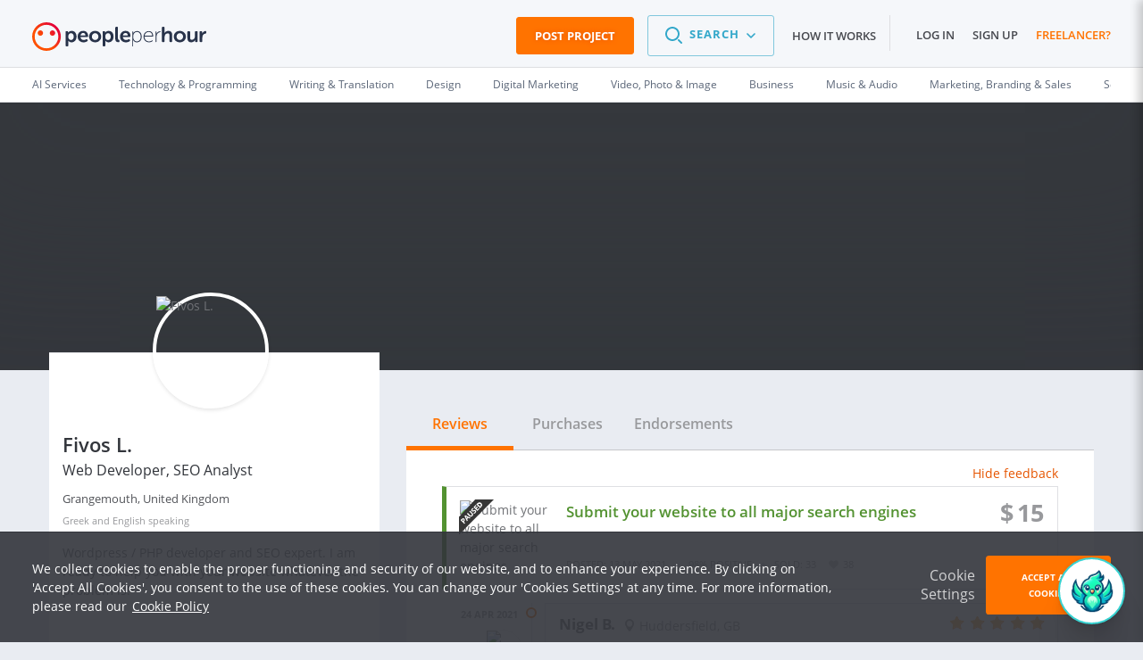

--- FILE ---
content_type: text/html; charset=UTF-8
request_url: https://www.peopleperhour.com/freelancer/marketing-seo/fivos-web-developer-seo-analyst-vnxxnm?fPageH3272185=2
body_size: 29277
content:
<!doctype html><html lang="en" data-reactroot=""><head><meta data-react-helmet="true" name="charset" content="utf-8"/><meta data-react-helmet="true" name="viewport" content="width=device-width, initial-scale=1"/><meta data-react-helmet="true" name="mobile-web-app-capable" content="yes"/><meta data-react-helmet="true" name="apple-mobile-web-app-capable" content="yes"/><meta data-react-helmet="true" name="p:domain_verify" content="1410fbc5f93722d3782fd3834bb394ba"/><meta data-react-helmet="true" name="theme-color" content="#FF7300"/><meta data-react-helmet="true" name="description" content="Get any project done on PeoplePerHour - the #1 freelancing community. Post a project for free to find professional freelancers and find freelance jobs in minutes!."/><meta data-react-helmet="true" property="og:site_name" content="PeoplePerHour.com"/><meta data-react-helmet="true" property="og:type" content="website"/><meta data-react-helmet="true" property="og:url" content="https://www.peopleperhour.com"/><meta data-react-helmet="true" property="og:title" content="Hire Freelancers Online &amp; Find Freelance Work"/><meta data-react-helmet="true" property="og:description" content="Get any project done on PeoplePerHour with our fantastic freelancing community. Post a project for free to find professional freelancers and find freelance jobs in minutes!."/><meta data-react-helmet="true" property="og:image" content="https://dw3i9sxi97owk.cloudfront.net/social/pph-social-share.png"/><meta data-react-helmet="true" property="og:image:secure_url" content="https://dw3i9sxi97owk.cloudfront.net/social/pph-social-share.png"/><meta data-react-helmet="true" property="og:image:width" content="1296"/><meta data-react-helmet="true" property="og:image:height" content="660"/><meta data-react-helmet="true" property="fb:app_id" content="161024417255724"/><meta data-react-helmet="true" content="noindex" name="robots"/><link rel="stylesheet" type="text/css" href="https://www.peopleperhour.com/yii_packages/css/css_pkg_pph3-view-profile_3682a34973023eb01c9b7667fe9ca479.css" />
<link rel="stylesheet" type="text/css" href="https://www.peopleperhour.com/yii_packages/css/css_pkg_css-white-lion_381ea4789d09bcc7dd590ae0c21ff083.css" />
<script type="text/javascript">
/*<![CDATA[*/
var gtmTrackEvent = function (payload) {
    window.dataLayer = window.dataLayer || [];

    if(typeof payload == 'object' && (typeof payload.event != 'undefined'
        || typeof payload.ecommerce != 'undefined' || typeof payload.uid != 'undefined')) {
        dataLayer.push(payload);
    } else {
        console.log('gtmTrackEvent is badly configured', payload);
    }
};

var gtmTrackPageview = function (pageview) {
    var payload = {
        'event': 'pageview',
        'pageview': pageview
    };
    gtmTrackEvent(payload);
};

var gtmTrackGAEvent = function (category, action, opt_label, opt_value) {
    opt_value = (typeof opt_value == 'undefined') ? 1 : opt_value;
    var payload = {
        "event": "ga.event",
        "ga.event": {
            'category': category,
            'action': action,
            'opt_label': opt_label,
            'opt_value': opt_value,
            'opt_noninteraction': true
        }
    };
    gtmTrackEvent(payload);
};
/*]]>*/
</script>
<title data-react-helmet="true" itemProp="name" lang="en">Fivos L.  - Web Developer, SEO Analyst -  PeoplePerHour</title><link data-react-helmet="true" rel="shortcut icon" href="/favicon.ico"/><link rel="preconnect" href="https://d1a29h5kxv3oc2.cloudfront.net" crossorigin="anonymous"/><link rel="preconnect" href="https://dw3i9sxi97owk.cloudfront.net" crossorigin="anonymous"/><link rel="preload" as="style" href="https://d1a29h5kxv3oc2.cloudfront.net/dist/common.86a5849b-style.css"/><link id="common" rel="stylesheet" type="text/css" href="https://d1a29h5kxv3oc2.cloudfront.net/dist/common.86a5849b-style.css"/><link rel="preload" as="style" href="https://d1a29h5kxv3oc2.cloudfront.net/dist/app.783eea07-style.css"/><link rel="stylesheet" type="text/css" href="https://d1a29h5kxv3oc2.cloudfront.net/dist/app.783eea07-style.css"/><link rel="preload" as="script" href="https://d1a29h5kxv3oc2.cloudfront.net/dist/29.0fb4db81.js"/><link rel="preload" as="script" href="https://d1a29h5kxv3oc2.cloudfront.net/dist/app.783eea07.js"/><meta name="apple-itunes-app" content="app-id=1424179970, affiliate-data=myAffiliateData, app-argument=myURL"/><link rel="stylesheet" type="text/css" href="https://d1a29h5kxv3oc2.cloudfront.net/dist/29.0fb4db81-style.css"/></head><body><script type="text/javascript">
/*<![CDATA[*/
var __PPH_CONF_ = {'modules':{'Rating':{'showWording':false,'ratingWordings':{'1':'Very\x20bad','2':'Not\x20good','3':'Neutral','4':'Very\x20good','5':'Excellent','6':'Very\x20bad','7':'Not\x20good','8':'Neutral','9':'Very\x20good','10':'Excellent','11':'Very\x20bad','12':'Not\x20good','13':'Neutral','14':'Very\x20good','15':'Excellent','16':'Very\x20bad','17':'Not\x20good','18':'Neutral','19':'Very\x20good','20':'Excellent','21':'Very\x20bad','22':'Not\x20good','23':'Neutral','24':'Very\x20good','25':'Excellent','26':'Very\x20bad','27':'Not\x20good','28':'Neutral','29':'Very\x20good','30':'Excellent','31':'Very\x20bad','32':'Not\x20good','33':'Neutral','34':'Very\x20good','35':'Excellent','36':'Very\x20bad','37':'Not\x20good','38':'Neutral','39':'Very\x20good','40':'Excellent'},'mandatory':true,'name':'rating'},'MemberPrizes':{'allPrizesUrl':'\x2Fmember\x2Fprizes','listViewOptions':{'ajaxUpdate':['member\x2Dprizes\x2Dpopup','member\x2Dprizes\x2Dpopup','member\x2Dprizes\x2Dpopup'],'ajaxVar':'ajax','loadingClass':'list\x2Dview\x2Dloading','pagerClass':'pager'},'dialogOptions':{'autoOpen':false,'closeOnEscape':true,'draggable':false,'modal':true,'resizable':false,'width':540,'title':'User\x27s\x20Awards'},'selectors':{'popupTrigger':'.widget\x2Dmember\x2Dprizes\x20a.view\x2Dall\x2Dprizes','popup':'\x23member\x2Dprizes\x2Dpopup'},'translations':{'errorMessage':'Something\x20went\x20wrong,\x20could\x20not\x20display\x20the\x20prizes\x20for\x20this\x20user'}},'Star':{'url':'\x2Fmember\x2Fstar\x3Fmem_id\x3D493398','responseVar':'active','idVar':'id','afterAjax':'','beforeAjax':'','activeVar':'','disabled':false,'type':'Member','streamListView':false},'Report':[]}};
/*]]>*/
</script>
<content id="reactContainer" class="react-content"><div class="main-content full-width"><div id="chat-icon" class="chat-icon-container⤍Chat⤚2NMD7"><div class="chat-icon⤍Chat⤚3ytbf"><img src="https://d1a29h5kxv3oc2.cloudfront.net/dist/img/phoenix.81914efc7207f6a059bd10f5d3fd5f89.png" alt="phoenix"/></div></div><div class="chat-sidebar⤍Chat⤚23luO"><div class="chat-header⤍Chat⤚2sgUH"><div class="chat-header__title⤍Chat⤚2Yya5"><img src="https://d1a29h5kxv3oc2.cloudfront.net/dist/img/phoenix.81914efc7207f6a059bd10f5d3fd5f89.png" alt="phoenix" height="50"/><span class="u-mgl--1">Phoenix - Your AI Assistant</span></div><div class="chat-icons⤍Chat⤚1ZGX0"><div><i class="fa fa-chevron-right"></i></div></div></div><div class="content⤍Chat⤚1p1qg"><div class="is-loading⤍Spinner⤚AE8Q2 pph-loader⤍Spinner⤚3h6w8"></div><div></div></div><div class="chat-footer⤍Chat⤚2sq3A"><div class="chat-end⤍Chat⤚QRqXy"><div>Inactive session will be ended in 24 hours</div><a class="button⤍Button⤚2e-9B button--inverted⤍Button⤚EFUT- button--disabled⤍Button⤚3PHTs">End Session</a></div><div class="search-chat-bar⤍Chat⤚1p9Ws"><div class="search-chat-bar__input⤍Chat⤚zILav"><input type="text" id="chat" name="chat" value="" placeholder="How can I help you today"/></div><div><button class="search-chat-bar__button⤍Chat⤚1RqfJ button⤍Button⤚2e-9B button--inverted⤍Button⤚EFUT-"><svg fill="#69728C" width="24" height="24" viewBox="0 0 1024 1024" class=""><path d="M542.165 183.168l256 256c7.41 7.665 11.977 18.12 11.977 29.641 0 23.564-19.103 42.667-42.667 42.667-11.521 0-21.976-4.567-29.653-11.989l0.012 0.012-183.168-183.168v494.336c0 23.564-19.103 42.667-42.667 42.667s-42.667-19.103-42.667-42.667v0-494.336l-183.168 183.168c-7.769 8.036-18.647 13.026-30.69 13.026-23.564 0-42.667-19.103-42.667-42.667 0-12.043 4.989-22.92 13.014-30.678l0.012-0.012 256-256c7.721-7.718 18.386-12.492 30.165-12.492s22.445 4.774 30.165 12.492l-0-0z"></path></svg></button></div></div></div></div><div class="page-container"><header class="header⤍Header⤚3P2AL has-sub-header⤍Header⤚1LN9L"><div class="pph-row--edge"><div class="pph-col-xs-9 pph-col-sm-9 pph-col-md-3 pph-col-lg-3"><div class="logo__wrapper⤍Header⤚2oVZL"><a href="/" class="logo__link⤍Header⤚2zMWo"><span class="logo⤍Header⤚2u7mu"><svg viewBox="0 0 182 30" version="1.1" xmlns="http://www.w3.org/2000/svg" xmlns:xlink="http://www.w3.org/1999/xlink"><defs><linearGradient x1="38.0013272%" y1="62.0533044%" x2="85.0990568%" y2="17.7126474%" id="__2QEraZd__linearGradient-1"><stop stop-color="#FE5000" offset="0%"></stop><stop stop-color="#E40038" offset="100%"></stop></linearGradient></defs><g id="__2QEraZd__header-v3" stroke="none" stroke-width="1" fill="none" fill-rule="evenodd"><g id="__2QEraZd__Non-logged-in" transform="translate(-30.000000, -25.000000)" fill-rule="nonzero"><g id="__2QEraZd__header"><g id="__2QEraZd__upper-nav"><g id="__2QEraZd__logo--header" transform="translate(30.000000, 25.000000)"><path d="M175.006231,10.2162162 C175.006231,9.59459459 175.330267,9.27027027 175.924332,9.27027027 L176.81543,9.27027027 C177.436499,9.27027027 177.760534,9.62162162 177.760534,10.2162162 L177.760534,11.2972973 C177.760534,11.7297297 177.706528,12.0810811 177.706528,12.0810811 L177.760534,12.0810811 C178.219585,10.7027027 179.461721,9.16216216 181.108902,9.16216216 C181.72997,9.16216216 181.972997,9.48648649 181.972997,10.1081081 L181.972997,11 C181.972997,11.6216216 181.621958,11.9459459 181.00089,11.9459459 C178.894659,11.9459459 177.895549,14.027027 177.895549,16.1351351 L177.895549,19.8378378 C177.895549,20.4594595 177.571513,20.7837838 176.977448,20.7837838 L175.978338,20.7837838 C175.35727,20.7837838 175.060237,20.4594595 175.060237,19.8378378 L175.060237,10.2162162 L175.006231,10.2162162 Z M162.287834,10.2162162 C162.287834,9.59459459 162.638872,9.27027027 163.232938,9.27027027 L164.205045,9.27027027 C164.826113,9.27027027 165.150148,9.62162162 165.150148,10.2162162 L165.150148,16.0810811 C165.150148,17.4864865 165.501187,18.4324324 166.932344,18.4324324 C169.011573,18.4324324 170.145697,16.5945946 170.145697,14.5405405 L170.145697,10.2162162 C170.145697,9.59459459 170.469733,9.27027027 171.090801,9.27027027 L172.062908,9.27027027 C172.683976,9.27027027 173.008012,9.62162162 173.008012,10.2162162 L173.008012,19.8378378 C173.008012,20.4594595 172.656973,20.7837838 172.062908,20.7837838 L171.198813,20.7837838 C170.577745,20.7837838 170.280712,20.4594595 170.280712,19.8378378 L170.280712,19.1621622 C170.280712,18.8918919 170.334718,18.6486486 170.334718,18.6486486 L170.280712,18.6486486 C169.740653,19.8108108 168.25549,21.0540541 166.284273,21.0540541 C163.827003,21.0540541 162.287834,19.8108108 162.287834,16.6756757 L162.287834,10.2162162 Z M154.348961,9 C157.832344,9 160.694659,11.5135135 160.694659,15.027027 C160.694659,18.5675676 157.859347,21.0540541 154.348961,21.0540541 C150.865579,21.0540541 148.030267,18.5675676 148.030267,15.027027 C148.030267,11.5135135 150.865579,9 154.348961,9 Z M154.348961,18.6216216 C156.212166,18.6216216 157.778338,17.1891892 157.778338,15.027027 C157.778338,12.8918919 156.212166,11.4324324 154.348961,11.4324324 C152.485757,11.4324324 150.946588,12.8918919 150.946588,15.027027 C150.946588,17.1891892 152.485757,18.6216216 154.348961,18.6216216 Z M135.554896,5.7027027 C135.554896,5.08108108 135.905935,4.75675676 136.5,4.75675676 L137.472107,4.75675676 C138.093175,4.75675676 138.417211,5.10810811 138.417211,5.7027027 L138.417211,10.3513514 C138.417211,10.9189189 138.336202,11.3243243 138.336202,11.3243243 L138.390208,11.3243243 C138.95727,10.2162162 140.388427,9 142.386647,9 C144.924926,9 146.410089,10.3243243 146.410089,13.3783784 L146.410089,19.8378378 C146.410089,20.4594595 146.05905,20.7837838 145.464985,20.7837838 L144.492878,20.7837838 C143.87181,20.7837838 143.547774,20.4594595 143.547774,19.8378378 L143.547774,13.972973 C143.547774,12.5675676 143.196736,11.6216216 141.738576,11.6216216 C139.740356,11.6216216 138.417211,13.2432432 138.417211,15.4324324 L138.417211,19.8378378 C138.417211,20.4594595 138.093175,20.7837838 137.472107,20.7837838 L136.5,20.7837838 C135.878932,20.7837838 135.554896,20.4594595 135.554896,19.8378378 L135.554896,5.7027027 Z M128.939169,9.89189189 C128.939169,9.64864865 129.074184,9.51351351 129.317211,9.51351351 L129.506231,9.51351351 C129.749258,9.51351351 129.884273,9.64864865 129.884273,9.89189189 L129.884273,11.6486486 C129.884273,12.1621622 129.803264,12.5675676 129.803264,12.5675676 L129.85727,12.5675676 C130.424332,10.8378378 131.747478,9.43243243 133.637685,9.43243243 C133.961721,9.43243243 134.123739,9.56756757 134.123739,9.81081081 L134.123739,10.027027 C134.123739,10.2702703 133.907715,10.4054054 133.637685,10.4054054 C131.099407,10.4054054 129.911276,13.4054054 129.911276,15.9189189 L129.911276,20.4054054 C129.911276,20.6486486 129.776261,20.7837838 129.533234,20.7837838 L129.344214,20.7837838 C129.101187,20.7837838 128.966172,20.6486486 128.966172,20.4054054 L128.966172,9.89189189 L128.939169,9.89189189 Z M121.918398,9.24324324 C124.861721,9.24324324 126.508902,11.3783784 126.508902,14.6216216 C126.508902,14.8648649 126.319881,15 126.103858,15 L117.408902,15 C117.408902,18.2702703 119.623145,20.1351351 122.242433,20.1351351 C123.808605,20.1351351 124.915727,19.4054054 125.428783,18.972973 C125.644807,18.8108108 125.806825,18.8378378 125.94184,19.027027 L126.076855,19.2162162 C126.184866,19.3783784 126.157864,19.5675676 125.995846,19.7027027 C125.455786,20.1621622 124.105638,21.027027 122.242433,21.027027 C119.056083,21.027027 116.436795,18.7297297 116.436795,15.1351351 C116.436795,11.3513514 119.02908,9.24324324 121.918398,9.24324324 Z M125.536795,14.1081081 C125.428783,11.3513514 123.781602,10.1081081 121.918398,10.1081081 C119.839169,10.1081081 117.921958,11.4594595 117.516914,14.1081081 L125.536795,14.1081081 Z M104.663501,9.89189189 C104.663501,9.64864865 104.798516,9.51351351 105.041543,9.51351351 L105.230564,9.51351351 C105.473591,9.51351351 105.608605,9.64864865 105.608605,9.89189189 L105.608605,10.8648649 C105.608605,11.3783784 105.527596,11.7567568 105.527596,11.7567568 L105.581602,11.7567568 C105.581602,11.7567568 106.499703,9.21621622 109.632047,9.21621622 C112.65638,9.21621622 114.492582,11.6216216 114.492582,15.1351351 C114.492582,18.7297297 112.38635,21.0540541 109.497033,21.0540541 C106.553709,21.0540541 105.554599,18.5135135 105.554599,18.5135135 L105.500593,18.5135135 C105.500593,18.5135135 105.581602,18.9189189 105.581602,19.5135135 L105.581602,24.9189189 C105.581602,25.1621622 105.446588,25.2972973 105.203561,25.2972973 L105.041543,25.2972973 C104.798516,25.2972973 104.663501,25.1621622 104.663501,24.9189189 L104.663501,9.89189189 Z M109.524036,20.1351351 C111.738279,20.1351351 113.547478,18.2972973 113.547478,15.1351351 C113.547478,12.0810811 111.9273,10.1351351 109.632047,10.1351351 C107.552819,10.1351351 105.608605,11.5945946 105.608605,15.1351351 C105.581602,17.6756757 106.985757,20.1351351 109.524036,20.1351351 Z M97.6967359,9 C100.964095,9 102.800297,11.3243243 102.800297,14.4864865 C102.800297,14.972973 102.368249,15.4594595 101.801187,15.4594595 L94.7804154,15.4594595 C94.9694362,17.5405405 96.4816024,18.6216216 98.2367953,18.6216216 C99.289911,18.6216216 100.181009,18.2162162 100.721068,17.8648649 C101.288131,17.5945946 101.693175,17.6486486 101.990208,18.1891892 L102.260237,18.6486486 C102.530267,19.1621622 102.449258,19.6216216 101.936202,19.9189189 C101.180119,20.4054054 99.8299703,21.0810811 98.0207715,21.0810811 C94.2133531,21.0810811 91.837092,18.3243243 91.837092,15.0540541 C91.864095,11.4864865 94.2403561,9 97.6967359,9 Z M99.9649852,13.7297297 C99.9109792,12.1351351 98.9388724,11.1891892 97.64273,11.1891892 C96.1845697,11.1891892 95.131454,12.2162162 94.8614243,13.7297297 L99.9649852,13.7297297 Z M86.868546,5.7027027 C86.868546,5.08108108 87.1925816,4.75675676 87.7866469,4.75675676 L88.7857567,4.75675676 C89.4068249,4.75675676 89.7038576,5.10810811 89.7038576,5.7027027 L89.7038576,16.972973 C89.7038576,18.1081081 90.189911,18.2972973 90.5949555,18.3513514 C91,18.4054054 91.2970326,18.6486486 91.2970326,19.1621622 L91.2970326,19.9189189 C91.2970326,20.5135135 91.027003,20.8918919 90.3519288,20.8918919 C88.8127596,20.8918919 86.868546,20.4864865 86.868546,17.1891892 L86.868546,5.7027027 Z M73.637092,10.2162162 C73.637092,9.59459459 73.9881306,9.27027027 74.5821958,9.27027027 L75.311276,9.27027027 C75.9323442,9.27027027 76.2293769,9.62162162 76.2293769,10.0540541 L76.2293769,10.5675676 C76.2293769,10.8108108 76.2023739,11.027027 76.2023739,11.027027 L76.2563798,11.027027 C76.2563798,11.027027 77.2824926,9 79.9557864,9 C83.0611276,9 85.0863501,11.4594595 85.0863501,15.027027 C85.0863501,18.6756757 82.8181009,21.0540541 79.8207715,21.0540541 C77.4175074,21.0540541 76.4994065,19.2972973 76.4994065,19.2972973 L76.4454006,19.2972973 C76.4454006,19.2972973 76.5264095,19.7027027 76.5264095,20.2972973 L76.5264095,24.3513514 C76.5264095,24.972973 76.2023739,25.2972973 75.5813056,25.2972973 L74.6091988,25.2972973 C73.9881306,25.2972973 73.664095,24.972973 73.664095,24.3513514 L73.664095,10.2162162 L73.637092,10.2162162 Z M79.2807122,18.6486486 C80.8468843,18.6486486 82.1700297,17.3513514 82.1700297,15.0810811 C82.1700297,12.8918919 81.0089021,11.4594595 79.3347181,11.4594595 C77.8495549,11.4594595 76.4183976,12.5405405 76.4183976,15.0810811 C76.4183976,16.8918919 77.4175074,18.6486486 79.2807122,18.6486486 Z M65.8332344,9 C69.3166172,9 72.1789318,11.5135135 72.1789318,15.027027 C72.1789318,18.5675676 69.3436202,21.0540541 65.8332344,21.0540541 C62.3498516,21.0540541 59.5145401,18.5675676 59.5145401,15.027027 C59.5145401,11.5135135 62.3228487,9 65.8332344,9 Z M65.8332344,18.6216216 C67.6964392,18.6216216 69.2626113,17.1891892 69.2626113,15.027027 C69.2626113,12.8918919 67.6964392,11.4324324 65.8332344,11.4324324 C63.9700297,11.4324324 62.4308605,12.8918919 62.4308605,15.027027 C62.4038576,17.1891892 63.9430267,18.6216216 65.8332344,18.6216216 Z M53.4118694,9 C56.6792285,9 58.5154303,11.3243243 58.5154303,14.4864865 C58.5154303,14.972973 58.0833828,15.4594595 57.5163205,15.4594595 L50.495549,15.4594595 C50.6845697,17.5405405 52.1967359,18.6216216 53.9519288,18.6216216 C55.0050445,18.6216216 55.8961424,18.2162162 56.4362018,17.8648649 C57.0032641,17.5945946 57.4083086,17.6486486 57.7053412,18.1891892 L57.9753709,18.6486486 C58.2454006,19.1621622 58.1643917,19.6216216 57.6513353,19.9189189 C56.8952522,20.4054054 55.5451039,21.0810811 53.735905,21.0810811 C49.9284866,21.0810811 47.5522255,18.3243243 47.5522255,15.0540541 C47.5792285,11.4864865 49.9554896,9 53.4118694,9 Z M55.6801187,13.7297297 C55.6261128,12.1351351 54.6540059,11.1891892 53.3578635,11.1891892 C51.8997033,11.1891892 50.8465875,12.2162162 50.5765579,13.7297297 L55.6801187,13.7297297 Z M34.9418398,10.2162162 C34.9418398,9.59459459 35.2928783,9.27027027 35.8869436,9.27027027 L36.6160237,9.27027027 C37.237092,9.27027027 37.5341246,9.62162162 37.5341246,10.0540541 L37.5341246,10.5675676 C37.5341246,10.8108108 37.5071217,11.027027 37.5071217,11.027027 L37.5611276,11.027027 C37.5611276,11.027027 38.5872404,9 41.2605341,9 C44.3658754,9 46.3910979,11.4594595 46.3910979,15.027027 C46.3910979,18.6756757 44.1228487,21.0540541 41.1255193,21.0540541 C38.7222552,21.0540541 37.8041543,19.2972973 37.8041543,19.2972973 L37.7501484,19.2972973 C37.7501484,19.2972973 37.8311573,19.7027027 37.8311573,20.2972973 L37.8311573,24.3513514 C37.8311573,24.972973 37.5071217,25.2972973 36.8860534,25.2972973 L35.9139466,25.2972973 C35.2928783,25.2972973 34.9688427,24.972973 34.9688427,24.3513514 L34.9688427,10.2162162 L34.9418398,10.2162162 Z M40.5854599,18.6486486 C42.151632,18.6486486 43.4747774,17.3513514 43.4747774,15.0810811 C43.4747774,12.8918919 42.3136499,11.4594595 40.6394659,11.4594595 C39.1543027,11.4594595 37.7231454,12.5405405 37.7231454,15.0810811 C37.7231454,16.8918919 38.7222552,18.6486486 40.5854599,18.6486486 Z" id="__2QEraZd__Combined-Shape" fill="#28334A"></path><path d="M15,2.65996344 C8.19926874,2.65996344 2.65996344,8.17184644 2.65996344,15 C2.65996344,21.8281536 8.17184644,27.3400366 15,27.3400366 C21.8281536,27.3400366 27.3400366,21.8281536 27.3400366,15 C27.3400366,8.19926874 21.8281536,2.65996344 15,2.65996344 Z M30,15 C30,23.2815356 23.2815356,30 15,30 C6.71846435,30 -1.00613962e-16,23.2815356 -1.00613962e-16,15 C-3.99755767e-15,6.71846435 6.71846435,-9.67559366e-14 15,-9.67559366e-14 C23.2815356,-9.67559366e-14 30,6.71846435 30,15 Z M8.58318099,8.47349177 C10.1462523,8.47349177 11.4076782,9.73491773 11.4076782,11.297989 C11.4076782,12.8610603 10.1462523,14.1224863 8.58318099,14.1224863 C6.99268739,14.095064 5.75868373,12.833638 5.75868373,11.297989 C5.75868373,9.73491773 7.02010969,8.47349177 8.58318099,8.47349177 Z M21.2522852,8.47349177 C22.8153565,8.47349177 24.0767824,9.73491773 24.0767824,11.297989 C24.0767824,12.8610603 22.8153565,14.1224863 21.2522852,14.1224863 C19.6892139,14.1224863 18.4277879,12.833638 18.4277879,11.297989 C18.4277879,9.73491773 19.6892139,8.47349177 21.2522852,8.47349177 Z" id="__2QEraZd__Shape" fill="url(#__2QEraZd__linearGradient-1)"></path></g></g></g></g></g></svg></span></a></div></div><div data-test="header-menu" class="pph-col-xs-3 pph-col-sm-3 pph-col-md-9 pph-col-lg-9 u-txt--right"><nav class="header__nav⤍Header⤚3MZJC"><div class="cta-wrap"><a href="/job/new?ref=header" class="header__cta⤍Header⤚8QNhn pph-c-button⤍Button⤚3tdgy pph-c-button--inverted⤍Button⤚3d5uB pph-c-button--wide⤍Button⤚3XdE7 pph-c-button--medium⤍Button⤚21coX pph-c-button--call-to-action⤍Button⤚2Xmy0">Post Project</a></div><ul class="header__menu⤍Header⤚2LzTy menu⤍Header⤚3Yr5E"><li class="menu__item⤍Header⤚3QF7k"><div class="search-wrapper"><span role="button"><div tabindex="0" class="dropdown⤍Dropdown⤚227jt"><div class="dropdown__title⤍SearchMenu⤚19WoF"><span class="dropdown__title-search-icon⤍SearchMenu⤚3u9VR"><svg fill="#69728C" width="24" height="24" viewBox="0 0 1024 1024" class=""><path d="M755.499 695.168l128 128c7.41 7.665 11.977 18.12 11.977 29.641 0 23.564-19.103 42.667-42.667 42.667-11.521 0-21.976-4.567-29.653-11.989l0.012 0.012-128-128c-7.41-7.665-11.977-18.12-11.977-29.641 0-23.564 19.103-42.667 42.667-42.667 11.521 0 21.976 4.567 29.653 11.989l-0.012-0.012zM426.667 85.333c188.513 0 341.333 152.82 341.333 341.333s-152.82 341.333-341.333 341.333v0c-188.513 0-341.333-152.82-341.333-341.333s152.82-341.333 341.333-341.333v0zM426.667 170.667c-141.385 0-256 114.615-256 256s114.615 256 256 256v0c141.385 0 256-114.615 256-256s-114.615-256-256-256v0z"></path></svg></span><span>Search</span><span class="dropdown__title-chevron⤍SearchMenu⤚HH5qO"><svg fill="#69728C" width="16" height="16" viewBox="0 0 1024 1024" class=""><path d="M222.080 350.080c8.687-8.689 20.688-14.063 33.945-14.063 10.737 0 20.65 3.525 28.646 9.482l-0.127-0.091 5.376 4.672 222.080 222.016 222.080-222.080c8.683-8.667 20.67-14.026 33.908-14.026 10.753 0 20.68 3.536 28.682 9.508l-0.126-0.090 5.376 4.672c8.689 8.687 14.063 20.688 14.063 33.945 0 10.737-3.525 20.65-9.482 28.646l0.091-0.127-4.672 5.376-256 256c-8.687 8.689-20.688 14.063-33.945 14.063-10.737 0-20.65-3.525-28.646-9.482l0.127 0.091-5.376-4.672-256-256c-8.674-8.684-14.038-20.676-14.038-33.92s5.364-25.236 14.038-33.921l-0.001 0.001z"></path></svg></span></div><ul class="dropdown--light⤍DropdownLight⤚1hFdG dropdown⤍SearchMenu⤚Xsqcw left⤍SearchMenu⤚2ZP-I dropdown-list⤍Dropdown⤚3VsTS dropdown-list--top-center⤍Dropdown⤚3JaqS"><li class="dropdown__header⤍SearchMenu⤚2fy1A dropdown__header--top⤍SearchMenu⤚DgM65">Buyers can</li><li><a href="/services" role="button" class="dropdown__item⤍SearchMenu⤚2gQhi dropdown__item--separated⤍SearchMenu⤚3EROM">Search <span class="dropdown__item-standout⤍SearchMenu⤚L9eXk">offers</span> <span class="dropdown__item-helper⤍SearchMenu⤚R5oKi">to buy now</span></a></li><li><a href="/hire-freelancers" role="button" class="dropdown__item⤍SearchMenu⤚2gQhi">Search <span class="dropdown__item-standout⤍SearchMenu⤚L9eXk">freelancers</span> <span class="dropdown__item-helper⤍SearchMenu⤚R5oKi">to request a proposal</span></a></li><li class="dropdown__header⤍SearchMenu⤚2fy1A">Freelancers can</li><li><a href="/freelance-jobs" role="button" class="dropdown__item⤍SearchMenu⤚2gQhi">Search <span class="dropdown__item-standout⤍SearchMenu⤚L9eXk">projects</span> <span class="dropdown__item-helper⤍SearchMenu⤚R5oKi">to quote on</span></a></li></ul></div></span></div></li><li class="menu__item⤍Header⤚3QF7k"><a rel="nofollow" href="/how-it-works" class="menu__link⤍Header⤚35EPp">How it works</a></li></ul><ul class="header__menu⤍Header⤚2LzTy menu⤍Header⤚3Yr5E separator--left⤍Header⤚paorE"><li class="menu__item⤍Header⤚3QF7k"><a href="/site/login" title="Log in" class="menu__link⤍Header⤚35EPp">Log in</a></li><li class="menu__item⤍Header⤚3QF7k"><a href="/site/register" title="/site/register" class="menu__link⤍Header⤚35EPp">Sign up</a></li><li class="menu__item⤍Header⤚3QF7k"><a href="/site/register#freelancer" title="Become a freelancer" class="menu__link⤍Header⤚35EPp menu__link--standout⤍Header⤚3muNs">Freelancer?</a></li></ul><div class="u-mgl--1 aside-toggle⤍Header⤚W0MnY" role="button" tabindex="0"><div><span class="badge⤍Badge⤚2TTo4"></span><span class="badge⤍Badge⤚2TTo4"></span></div><div class="aside-toggle--outer⤍Header⤚jjl0H"></div><div class="aside-toggle--inner⤍Header⤚3crKJ"></div></div></nav></div></div><div data-test="header-sub-menu" class="header__sub-menu⤍Header⤚3VJSf"><div class="small-screen⤍SubMenu⤚v_Rre"><nav style="height:100%"><div style="height:100%" tabindex="0" class="dropdown⤍Dropdown⤚227jt"><div role="presentation" class="small cat-activator⤍SubMenu⤚3fR22">Browse by Category<!-- -->  <span class="icon⤍SubMenu⤚1nbdP"><i class="fa fa-angle-down"></i></span></div><ul class="dropdown--light⤍DropdownLight⤚1hFdG cat-nav⤍SubMenu⤚1NGvT dropdown-list⤍Dropdown⤚3VsTS no-arrow⤍Dropdown⤚3x7SA dropdown-list--top-left⤍Dropdown⤚qEywn"></ul></div></nav></div><div class="large-screen⤍SubMenu⤚T3-t4"><nav class="clearfix u-mgb--0"><div class="dropdown⤍Megamenu⤚3RjgY"><div class="pph-row"><div class="pph-col-xs-12 pph-col-sm-12 pph-col-md-12 pph-col-lg-12 pph-col-xl-12 dropdown__container⤍Megamenu⤚1vKiH"><div class="dropdown__title⤍Megamenu⤚1MAOu"><a class="small dropdown__link⤍Megamenu⤚Tqs7l" href="/categories/artificial-intelligence">AI Services</a><a class="small dropdown__link⤍Megamenu⤚Tqs7l" href="/categories/technology-programming">Technology &amp; Programming</a><a class="small dropdown__link⤍Megamenu⤚Tqs7l" href="/categories/writing-translation">Writing &amp; Translation</a><a class="small dropdown__link⤍Megamenu⤚Tqs7l" href="/categories/design">Design</a><a class="small dropdown__link⤍Megamenu⤚Tqs7l" href="/categories/digital-marketing">Digital Marketing</a><a class="small dropdown__link⤍Megamenu⤚Tqs7l" href="/categories/video-photography">Video, Photo &amp; Image</a><a class="small dropdown__link⤍Megamenu⤚Tqs7l" href="/categories/business">Business</a><a class="small dropdown__link⤍Megamenu⤚Tqs7l" href="/categories/music-audio">Music &amp; Audio</a><a class="small dropdown__link⤍Megamenu⤚Tqs7l" href="/categories/marketing-branding-sales">Marketing, Branding &amp; Sales</a><a class="small dropdown__link⤍Megamenu⤚Tqs7l" href="/categories/social-media">Social Media</a></div><div role="presentation" class="dropdown__scroller⤍Megamenu⤚31g6d dropdown__scroller__last⤍Megamenu⤚Qcvij"><svg fill="#69728C" width="16" height="16" viewBox="0 0 1024 1024" class="dropdown__icon⤍Megamenu⤚7_o6x"><path d="M350.080 222.080c8.687-8.689 20.688-14.063 33.945-14.063 10.737 0 20.65 3.525 28.646 9.482l-0.127-0.091 5.376 4.672 256 256c8.689 8.687 14.063 20.688 14.063 33.945 0 10.737-3.525 20.65-9.482 28.646l0.091-0.127-4.672 5.376-256 256c-8.673 8.607-20.619 13.927-33.808 13.927-26.51 0-48-21.49-48-48 0-10.681 3.489-20.547 9.388-28.521l-0.092 0.13 4.672-5.376 222.016-222.080-222.080-222.080c-8.667-8.683-14.026-20.67-14.026-33.908 0-10.753 3.536-20.68 9.508-28.682l-0.090 0.126 4.672-5.376z"></path></svg></div></div></div><div role="presentation" class="dropdown-list⤍Megamenu⤚D2IAh"><div class="pph-row dropdown-list__container⤍Megamenu⤚2wfUC"></div></div></div></nav></div></div></header><section style="position:relative" class="main-footer-wrapper"><main class="main main--margin-bottom u-pdt--2"><div id="pph-legacy-container" class="pph-legacy-container pph-legacy-container⤍Legacy⤚HVp2j"><div>    <div class="clearfix">
        <div class="controller-member action-profile no-padding">
            
<div class="clearfix profile-header profile-header-cover ">
    <div class="profile-background-overlay">
            </div>
    <div class="profile-background col-xs-12 no-padding">
        <div class="background-wrapper">
                        <div style="background-image: url(https://dw3i9sxi97owk.cloudfront.net/uploads/covers/227d80c527032477a8878061a1a6f802.jpg);" class="memberImage"></div>
                    </div>
    </div>
    <div class="profile-header-member container">
        <div class="profile-pic">
            <img src="https://dw3i9sxi97owk.cloudfront.net/uploads/thumbs/7735146c27c7d376e8f99228c5774d08_150x150.jpg" alt="Fivos L." />        </div>
    </div>
</div>
	<div class="container member-info-container full-width">
        <div class="row">
            <!-- Profile sidebar section contains the main info -->
            <aside class="col-xs-12 col-sm-12 col-md-4 col-lg-4 profile-sidebar">
                <div class="sidebar">
                    <div class="col-xs-12 col-sm-10 col-sm-push-1 col-md-12 col-md-push-0 col-lg-12 sidebar-content">
                        <div class="sidebar-box clearfix">
    <div class="member-name clearfix">
        <div class="details ">
            <h1>
                <!-- User or agency name -->
                Fivos L.                <!-- User profile fav icon -->
                                <!-- Member's job title -->
                <p class="member-job">Web Developer, SEO Analyst</p>
            </h1>
        </div>
        <!-- Edit profile button -->
            </div>

    <!-- Member Location -->
            <div class="member-location">
            <p>Grangemouth, United Kingdom</p>
        </div>
        <!-- Member Languages -->
    <div class="member-languages clearfix">
    <a href="/hire-freelancers?languages=el">Greek</a> and <a href="/hire-freelancers?languages=en">English</a> speaking</div>
   
    <p><div class="about-container js-about-container"><p>Wordpress / PHP developer and SEO expert. I am ready to help you with your website whatever the problem is!</p></div></p>

    
    <div class="clearfix row">
        <ul class="col-sm-6 col-md-12 col-lg-12 clearfix details-list">
            <li>
                                <span class="js-tooltip" title="User Rating and Reviews">
                <div class="widget-jsModuleRating clearfix star-rating-system">
    <ul class="rating clearfix " data-disabled="1" data-hook="star-rating">
                <li class="left" data-index="1"><a data-id="rating" href="#"><span class="fpph fpph-pph-logo star-rating active orange-smileys "></span></a></li>
                <li class="left" data-index="2"><a data-id="rating" href="#"><span class="fpph fpph-pph-logo star-rating active orange-smileys "></span></a></li>
                <li class="left" data-index="3"><a data-id="rating" href="#"><span class="fpph fpph-pph-logo star-rating active orange-smileys "></span></a></li>
                <li class="left" data-index="4"><a data-id="rating" href="#"><span class="fpph fpph-pph-logo star-rating active orange-smileys "></span></a></li>
                <li class="left" data-index="5"><a data-id="rating" href="#"><span class="fpph fpph-pph-logo star-rating active orange-smileys "></span></a></li>
            </ul>
            <input data-hook="rating" type="hidden"  name="rating" value="5" />
</div>
<div class="total-rating">4.9</div><div class="total-reviews">(68)</div>                </span>
                                <span class="member-cost">
                    <div>£13</div><div>/hr</div>                </span>
            </li>
        </ul>
                <div class="col-xs-12 col-sm-6 col-md-12 member-hire-button">
            <!-- Contact member button -->
            <div class="action-buttons-inner"><a class="btn contact-member call-to-action btn-inverted  btn-block" rel="nofollow" href="/marketing/member/contact?id=493398">Contact</a></div>        </div>
                <!-- Member Skills -->
        <div class="col-md-12 col-lg-12">
                <div class="clearfix sidebar-box skill-tags">
        <h3>Skills</h3>
                <div class="clearfix widget-tag-list">
            <a class="tag-item small" href="/hire-freelancers?skills=structured+query+language+%28sql%29">Structured query language (sql)</a><a class="tag-item small" href="/hire-freelancers?skills=html%2Fhtml5">Html/html5</a><a class="tag-item small" href="/hire-freelancers?skills=mysql">Mysql</a><a class="tag-item small" href="/hire-freelancers?skills=cascading+style+sheets+%28css%29">Cascading style sheets (css)</a><a class="tag-item small" href="/hire-freelancers?skills=php+programming+language">PHP programming language</a><a class="tag-item small" href="/hire-freelancers?skills=search+engine+optimization+%28seo%29">Search engine optimization (seo)</a><a class="tag-item small" href="/hire-freelancers?skills=sitemap">Sitemap</a><a class="tag-item small" href="/hire-freelancers?skills=wordpress+%28cms%29">Wordpress (cms)</a>        </div>
            </div>
        </div>
        <div class="hidden-xs hidden-sm col-md-12 col-lg-12">
            <!-- Member badges -->
            <div class="member-summary skills-item"><div class="clearfix"><div class="all-badges-container"><div class="widget-member-prizes"><img class="prize" title="Top Endorsed" src="https://dw3i9sxi97owk.cloudfront.net/uploads/prizes/badges/ffdd1b856a16c89191f1150e4430076b.png" alt="Top Endorsed" /></div></div></div></div>            <!-- Industry Expertise -->
                    </div>
    </div>
</div>

    <div class="sidebar-box gutter-top append-bottom member-stats-container">
        <div class="memStats-container hide">
    <section class="widget-memberStats" data-hook="widget-memberStats">
        <h3>Insights</h3>

                    <div id ="memStats-toggle" class="clearfix row memStats-toggle">
                <a class="statistics col-xs-2 ">
                    Freelancer                </a>
                <a class="statistics col-xs-2 active">
                    Buyer                </a>
            </div>
        
        <div class="memberStats-item memberStats-rating">
                            <div class="insights-label">
                    Projects listed
                </div>
                <div class="insights-value">
                    0                </div>
                    </div>

        <div class="memberStats-item u-mgb--1">
                        <div class="insights-label">
                Freelancers worked with            </div>
            <div class="insights-value">
                0            </div>
        </div>

        <div class="memberStats-item item-margin">
            <div class="insights-label">
                Last active
            </div>
            <div class="insights-value">
                Feb 03 2025            </div>
        </div>

        <div class="memberStats-item">
            <div id="response-time" class="insights-label">
                Response time
                <span class="icon help-active gray" data-tooltip-style="info" data-tooltip-pos="right" data-tooltip-content="The average time to reply when contacted by a Buyer"></span>
            </div>
            <div class="insights-value">
                within a few days            </div>
        </div>

            </section>
</div>
<div class="memStats-container ">
    <section class="widget-memberStats" data-hook="widget-memberStats">
        <h3>Insights</h3>

                    <div id ="memStats-toggle" class="clearfix row memStats-toggle">
                <a class="statistics col-xs-2 active">
                    Freelancer                </a>
                <a class="statistics col-xs-2 ">
                    Buyer                </a>
            </div>
        
        <div class="memberStats-item memberStats-rating">
                            <div class="insights-label">
                    Projects worked on
                </div>
                <div class="insights-value">
                    76                </div>
                    </div>

        <div class="memberStats-item u-mgb--1">
                        <div class="insights-label">
                Buyers worked with            </div>
            <div class="insights-value">
                58            </div>
        </div>

        <div class="memberStats-item item-margin">
            <div class="insights-label">
                Last active
            </div>
            <div class="insights-value">
                Feb 03 2025            </div>
        </div>

        <div class="memberStats-item">
            <div id="response-time" class="insights-label">
                Response time
                <span class="icon help-active gray" data-tooltip-style="info" data-tooltip-pos="right" data-tooltip-content="The average time to reply when contacted by a Buyer"></span>
            </div>
            <div class="insights-value">
                within a few days            </div>
        </div>

            </section>
</div>
    </div>

    <!-- Report member link -->
        <div class="hidden-xs hidden-sm member-report">
            </div>
                            <div class="row profile-skills-insights hidden-xs hidden-md hidden-lg">
                            <div class="visible-sm col-sm-6">
                                <!-- Member Skills and Insights -->
                                    <div class="clearfix sidebar-box skill-tags">
        <h3>Skills</h3>
                <div class="clearfix widget-tag-list">
            <a class="tag-item small" href="/hire-freelancers?skills=structured+query+language+%28sql%29">Structured query language (sql)</a><a class="tag-item small" href="/hire-freelancers?skills=html%2Fhtml5">Html/html5</a><a class="tag-item small" href="/hire-freelancers?skills=mysql">Mysql</a><a class="tag-item small" href="/hire-freelancers?skills=cascading+style+sheets+%28css%29">Cascading style sheets (css)</a><a class="tag-item small" href="/hire-freelancers?skills=php+programming+language">PHP programming language</a><a class="tag-item small" href="/hire-freelancers?skills=search+engine+optimization+%28seo%29">Search engine optimization (seo)</a><a class="tag-item small" href="/hire-freelancers?skills=sitemap">Sitemap</a><a class="tag-item small" href="/hire-freelancers?skills=wordpress+%28cms%29">Wordpress (cms)</a>        </div>
            </div>
                                <!-- Member Badges test -->
                                <div class="member-summary skills-item"><div class="clearfix"><div class="all-badges-container"><div class="widget-member-prizes"><img class="prize" title="Top Endorsed" src="https://dw3i9sxi97owk.cloudfront.net/uploads/prizes/badges/ffdd1b856a16c89191f1150e4430076b.png" alt="Top Endorsed" /></div></div></div></div>                                <!-- Industry Expertise -->
                                                            </div>
                            <div class="visible-sm col-sm-6"><div class="memStats-container hide">
    <section class="widget-memberStats" data-hook="widget-memberStats">
        <h3>Insights</h3>

                    <div id ="memStats-toggle" class="clearfix row memStats-toggle">
                <a class="statistics col-xs-2 ">
                    Freelancer                </a>
                <a class="statistics col-xs-2 active">
                    Buyer                </a>
            </div>
        
        <div class="memberStats-item memberStats-rating">
                            <div class="insights-label">
                    Projects listed
                </div>
                <div class="insights-value">
                    0                </div>
                    </div>

        <div class="memberStats-item u-mgb--1">
                        <div class="insights-label">
                Freelancers worked with            </div>
            <div class="insights-value">
                0            </div>
        </div>

        <div class="memberStats-item item-margin">
            <div class="insights-label">
                Last active
            </div>
            <div class="insights-value">
                Feb 03 2025            </div>
        </div>

        <div class="memberStats-item">
            <div id="response-time" class="insights-label">
                Response time
                <span class="icon help-active gray" data-tooltip-style="info" data-tooltip-pos="right" data-tooltip-content="The average time to reply when contacted by a Buyer"></span>
            </div>
            <div class="insights-value">
                within a few days            </div>
        </div>

            </section>
</div>
<div class="memStats-container ">
    <section class="widget-memberStats" data-hook="widget-memberStats">
        <h3>Insights</h3>

                    <div id ="memStats-toggle" class="clearfix row memStats-toggle">
                <a class="statistics col-xs-2 active">
                    Freelancer                </a>
                <a class="statistics col-xs-2 ">
                    Buyer                </a>
            </div>
        
        <div class="memberStats-item memberStats-rating">
                            <div class="insights-label">
                    Projects worked on
                </div>
                <div class="insights-value">
                    76                </div>
                    </div>

        <div class="memberStats-item u-mgb--1">
                        <div class="insights-label">
                Buyers worked with            </div>
            <div class="insights-value">
                58            </div>
        </div>

        <div class="memberStats-item item-margin">
            <div class="insights-label">
                Last active
            </div>
            <div class="insights-value">
                Feb 03 2025            </div>
        </div>

        <div class="memberStats-item">
            <div id="response-time" class="insights-label">
                Response time
                <span class="icon help-active gray" data-tooltip-style="info" data-tooltip-pos="right" data-tooltip-content="The average time to reply when contacted by a Buyer"></span>
            </div>
            <div class="insights-value">
                within a few days            </div>
        </div>

            </section>
</div>
</div>
                        </div>
                    </div>
                </div>
                <!-- Your account section-->
                <div class="hidden-xs hidden-sm profile-account"></div>
            </aside>
            <!-- Skills and Insights Mobile only -->
            <div class="col-xs-12 visible-xs sidebar-box member-stats-and-skills"><div class="memStatsSkills-container hide">
    <section class="widget-memberStats" data-hook="widget-memberStats">
                    <div id ="memStatsSkills-toggle" class="clearfix memStats-toggle memStats-toggle-mobile">
                                    <a class="statistics-mobile ">
                        Skills                    </a>
                                <a class="statistics-mobile active">
                    Insights                </a>
            </div>
        
        <div class="col-xs-12 skills-container memberStats-rating">
                            <div class="member-stats-mobile">
                    <div class="memStats-container hide">
    <section class="widget-memberStats" data-hook="widget-memberStats">
        <h3>Insights</h3>

                    <div id ="memStats-toggle" class="clearfix row memStats-toggle">
                <a class="statistics col-xs-2 ">
                    Freelancer                </a>
                <a class="statistics col-xs-2 active">
                    Buyer                </a>
            </div>
        
        <div class="memberStats-item memberStats-rating">
                            <div class="insights-label">
                    Projects listed
                </div>
                <div class="insights-value">
                    0                </div>
                    </div>

        <div class="memberStats-item u-mgb--1">
                        <div class="insights-label">
                Freelancers worked with            </div>
            <div class="insights-value">
                0            </div>
        </div>

        <div class="memberStats-item item-margin">
            <div class="insights-label">
                Last active
            </div>
            <div class="insights-value">
                Feb 03 2025            </div>
        </div>

        <div class="memberStats-item">
            <div id="response-time" class="insights-label">
                Response time
                <span class="icon help-active gray" data-tooltip-style="info" data-tooltip-pos="right" data-tooltip-content="The average time to reply when contacted by a Buyer"></span>
            </div>
            <div class="insights-value">
                within a few days            </div>
        </div>

            </section>
</div>
<div class="memStats-container ">
    <section class="widget-memberStats" data-hook="widget-memberStats">
        <h3>Insights</h3>

                    <div id ="memStats-toggle" class="clearfix row memStats-toggle">
                <a class="statistics col-xs-2 active">
                    Freelancer                </a>
                <a class="statistics col-xs-2 ">
                    Buyer                </a>
            </div>
        
        <div class="memberStats-item memberStats-rating">
                            <div class="insights-label">
                    Projects worked on
                </div>
                <div class="insights-value">
                    76                </div>
                    </div>

        <div class="memberStats-item u-mgb--1">
                        <div class="insights-label">
                Buyers worked with            </div>
            <div class="insights-value">
                58            </div>
        </div>

        <div class="memberStats-item item-margin">
            <div class="insights-label">
                Last active
            </div>
            <div class="insights-value">
                Feb 03 2025            </div>
        </div>

        <div class="memberStats-item">
            <div id="response-time" class="insights-label">
                Response time
                <span class="icon help-active gray" data-tooltip-style="info" data-tooltip-pos="right" data-tooltip-content="The average time to reply when contacted by a Buyer"></span>
            </div>
            <div class="insights-value">
                within a few days            </div>
        </div>

            </section>
</div>
                </div>
                    </div>
    </section>
</div>
<div class="memStatsSkills-container ">
    <section class="widget-memberStats" data-hook="widget-memberStats">
                    <div id ="memStatsSkills-toggle" class="clearfix memStats-toggle memStats-toggle-mobile">
                                    <a class="statistics-mobile active">
                        Skills                    </a>
                                <a class="statistics-mobile ">
                    Insights                </a>
            </div>
        
        <div class="col-xs-12 skills-container memberStats-rating">
                                                <div class="clearfix sidebar-box skill-tags skills-item">
                        <div class="clearfix widget-tag-list">
                            <a class="tag-item small" href="/hire-freelancers?skills=structured+query+language+%28sql%29">Structured query language (sql)</a><a class="tag-item small" href="/hire-freelancers?skills=html%2Fhtml5">Html/html5</a><a class="tag-item small" href="/hire-freelancers?skills=mysql">Mysql</a><a class="tag-item small" href="/hire-freelancers?skills=cascading+style+sheets+%28css%29">Cascading style sheets (css)</a><a class="tag-item small" href="/hire-freelancers?skills=php+programming+language">PHP programming language</a><a class="tag-item small" href="/hire-freelancers?skills=search+engine+optimization+%28seo%29">Search engine optimization (seo)</a><a class="tag-item small" href="/hire-freelancers?skills=sitemap">Sitemap</a><a class="tag-item small" href="/hire-freelancers?skills=wordpress+%28cms%29">Wordpress (cms)</a>                        </div>
                    </div>
                                <!-- Member badges -->
                <div class="member-summary skills-item"><div class="clearfix"><div class="all-badges-container"><div class="widget-member-prizes"><img class="prize" title="Top Endorsed" src="https://dw3i9sxi97owk.cloudfront.net/uploads/prizes/badges/ffdd1b856a16c89191f1150e4430076b.png" alt="Top Endorsed" /></div></div></div></div>                <!-- Industry Expertise -->
                                    </div>
    </section>
</div>
</div>
            <!-- Your account section-->
            <section class="col-xs-12 col-sm-12 hidden-md profile-account hidden-lg"></section>
            <div class="col-xs-12 col-sm-12 col-md-8 col-lg-8 profile-main">
                <!-- Portfolio/Offers tabs  -->
                                <!-- Reviews, Purchases, Endorsements tabs  -->
                <div id='activity-container' class='activity-container'><div id="activity-listing" class="member-activity-tabs list-view clearfix" data-scroll="false"><ul role="tablist" class="nav nav-tabs"><li class="active"><a role="tab" data-toggle="tab" href="#reviews">Reviews</a></li><li><a role="tab" data-toggle="tab" href="#purchases">Purchases</a></li><li><a role="tab" data-toggle="tab" href="#endorsements">Endorsements</a></li></ul><div class="tab-content"><div id="reviews" class="tab-pane fade in active"><div id="activity-target-div" class="activity-target-div row" data-hook="activity-target-div"><div class="hide-feedback col-xs-12 col-sm-10 col-sm-push-1 col-md-12 col-md-push-0 text-right"><a id="feedback-toggler" class="call-to-action form-line" data-hook="activity-filter" onClick="js: $(&#039;[data-hook=&quot;activity-listing&quot;]&#039;).data(&quot;scroll&quot;, false);$.fn.yiiListView.update(&quot;activity-list&quot;, { data:{&quot;id&quot;:&quot;493398&quot;,&quot;type&quot;:&quot;provider&quot;,&quot;feedback&quot;:0,&quot;Projects_page&quot;:0,&quot;activityType&quot;:&quot;reviews&quot;} }); return false;" rel="nofollow" href="/freelancer/marketing-seo/fivos-web-developer-seo-analyst-vnxxnm?type=provider&amp;feedback=0&amp;Projects_page=0&amp;activityType=reviews&amp;0=%2Fmember%2Fprofile">Hide feedback</a></div><div class="auto-created clearfix list-view" id="activity-list">
<div class="reviews col-xs-12 col-sm-10 col-sm-push-1 col-md-12 col-md-push-0 listing clearfix">
<div class="project-list-item clearfix item-hourlie bg-fill hoverable">
        <div class="col-xs-12 col-sm-2 no-padding clearfix"><div class='thumb-ribbon paused'></div><img class="img-responsive" width="220" height="166" src="https://dw3i9sxi97owk.cloudfront.net/uploads/hourliesAttachments/thumbs/260x195/2013/11/ae24836eb53daabfe1ab195f4577e957.jpg" alt="Submit your website to all major search engines" /></div>
        <div class="project-info-container clearfix">
        <div class="col-xs-8 col-sm-8 info no-padding gutter-bottom">
            <h6>
                <a class="hourlie" title="Submit your website to all major search engines" href="https://www.peopleperhour.com/hourlie/submit-your-website-to-all-major-search-engines/71042">Submit your website to all major search engines</a>            </h6>
        </div>
                <div class="col-xs-4 col-sm-2 no-padding">
            <div class="medium price-tag span-2 hourlie"><sup>$</sup><span title="">15</span></div>        </div>
                <div class="col-xs-12 col-sm-10 no-padding project-info">
            <div class="meta clearfix">
                <ul class="horizontal clearfix">
                    <li>Posted: 13 May 2021</li><li>98% Positive</li><li>Sold: 33</li>                <li><div class="widget-star-item " data-share-active="1" data-share-object-type="job" data-share-object-id="3272185" data-share-object-url="https://www.peopleperhour.com/freelance-jobs/technology-programming/website-development/submit-your-website-to-all-major-search-engines-3272185" data-share-verb="star" data-share-options="{&quot;app&quot;:&quot;web&quot;}"><a data-has-tooltip="1" rel="nofollow" data-label-add-to-fav="Add to Favourite Offers" data-label-remove-from-fav="Remove from Favourite Offers" class="action-entity-star fa fa-heart js-tooltip  js-tooltip" data-title="Add to Favourite Offers" data-url="/hourlie/star?id=71042" id="Star-fddf6d155cfd27391904f106c2323305" data-isGuest="1" data-type="Hourlie" href="#"><span></span></a><span class=" count-stars">38</span></div></li>                </ul>
            </div>
        </div>
        <div class="clearfix"></div>
    </div>
    
        
</div>
<div class="project-list-feedback">
    <div class="timeline list-view" id="reviews-list-hourlie3272185"><div class="items-container" data-page="1"><ul class="items clearfix">
<li class="item participant feedback clearfix with-replies">
    <div class="col-xs-2 left-col">
        <time class="message-time" title="Sat, 24 Apr 2021  at 4:18pm">24 Apr 2021</time>
        <img class="user-avatar user-avatar-sm" src="https://dw3i9sxi97owk.cloudfront.net/uploads/thumbs/660e9854110ebe3aa7a0c7b13c6b30f1_70x70.jpg" alt="Nigel B." />        <div class="clear"></div>
    </div>
    <div class="col-xs-10 right-col">
        <header class="clearfix">
            <div class="col-xs-12 col-sm-8 no-padding">
                <h6 class="participant-name crop left">
                    Nigel B.                </h6>
                <div class="participant-location">
                                            <i class="fpph fpph-location"></i>
                        Huddersfield, GB                                    </div>
            </div>
            <div class="col-xs-12 col-sm-4 no-padding">
                <div class="feedback-rating"><div class="widget-jsModuleRating clearfix star-rating-system">
    <ul class="rating clearfix " data-disabled="1" data-hook="star-rating">
                <li class="left" data-index="1"><a data-id="rating" href="#"><span class="fpph fpph-pph-logo star-rating active orange-smileys "></span></a></li>
                <li class="left" data-index="2"><a data-id="rating" href="#"><span class="fpph fpph-pph-logo star-rating active orange-smileys "></span></a></li>
                <li class="left" data-index="3"><a data-id="rating" href="#"><span class="fpph fpph-pph-logo star-rating active orange-smileys "></span></a></li>
                <li class="left" data-index="4"><a data-id="rating" href="#"><span class="fpph fpph-pph-logo star-rating active orange-smileys "></span></a></li>
                <li class="left" data-index="5"><a data-id="rating" href="#"><span class="fpph fpph-pph-logo star-rating active orange-smileys "></span></a></li>
            </ul>
            <input data-hook="rating" type="hidden"  name="rating" value="5" />
</div>
                </div>
            </div>            
        </header>
        <p>Very fast and delivered what was asked of him. </p>
        <div class="feedback-reply clearfix">
    <div class="feedback-reply-cont clearfix">
        <div class="img-cont">
            <img class="user-avatar user-avatar-sm" src="https://dw3i9sxi97owk.cloudfront.net/uploads/thumbs/7735146c27c7d376e8f99228c5774d08_70x70.jpg" alt="Fivos L." />        </div>
        <div class="review-reply">
            <h6 class="feedback-reply-name crop">Fivos L.</h6>
            <p>thank you very much!</p>
        </div>
    </div>
</div>
    </div>
    <div class="clear"></div>
</li>
<li class="item participant feedback clearfix with-replies">
    <div class="col-xs-2 left-col">
        <time class="message-time" title="Thu, 04 Feb 2021  at 2:04pm">04 Feb 2021</time>
        <img class="user-avatar user-avatar-sm" src="https://www.peopleperhour.com/imgs/default_avatar_light_70x70.png" alt="Paul W." />        <div class="clear"></div>
    </div>
    <div class="col-xs-10 right-col">
        <header class="clearfix">
            <div class="col-xs-12 col-sm-8 no-padding">
                <h6 class="participant-name crop left">
                    Paul W.                </h6>
                <div class="participant-location">
                                            <i class="fpph fpph-location"></i>
                        Hull, GB                                    </div>
            </div>
            <div class="col-xs-12 col-sm-4 no-padding">
                <div class="feedback-rating"><div class="widget-jsModuleRating clearfix star-rating-system">
    <ul class="rating clearfix " data-disabled="1" data-hook="star-rating">
                <li class="left" data-index="1"><a data-id="rating" href="#"><span class="fpph fpph-pph-logo star-rating active orange-smileys "></span></a></li>
                <li class="left" data-index="2"><a data-id="rating" href="#"><span class="fpph fpph-pph-logo star-rating active orange-smileys "></span></a></li>
                <li class="left" data-index="3"><a data-id="rating" href="#"><span class="fpph fpph-pph-logo star-rating active orange-smileys "></span></a></li>
                <li class="left" data-index="4"><a data-id="rating" href="#"><span class="fpph fpph-pph-logo star-rating active orange-smileys "></span></a></li>
                <li class="left" data-index="5"><a data-id="rating" href="#"><span class="fpph fpph-pph-logo star-rating active orange-smileys "></span></a></li>
            </ul>
            <input data-hook="rating" type="hidden"  name="rating" value="5" />
</div>
                </div>
            </div>            
        </header>
        <p>Always very helpful. Many thanks</p>
        <div class="feedback-reply clearfix">
    <div class="feedback-reply-cont clearfix">
        <div class="img-cont">
            <img class="user-avatar user-avatar-sm" src="https://dw3i9sxi97owk.cloudfront.net/uploads/thumbs/7735146c27c7d376e8f99228c5774d08_70x70.jpg" alt="Fivos L." />        </div>
        <div class="review-reply">
            <h6 class="feedback-reply-name crop">Fivos L.</h6>
            <p>thank you!</p>
        </div>
    </div>
</div>
    </div>
    <div class="clear"></div>
</li>
</ul></div><div class="pager"><ul id="reviews-list-hourlie3272185-pager" class="show-more dark form-line-tall" data-hook="feedbackPager"><li class="next"><a data-page="2" href="/freelancer/marketing-seo/fivos-web-developer-seo-analyst-vnxxnm?fPageH3272185=3"><span>Show more feedback <b>(29)</b></span></a></li></ul></div></div></div>
<div class="project-list-item clearfix item-hourlie bg-fill hoverable">
        <div class="col-xs-12 col-sm-2 no-padding clearfix"><div class='thumb-ribbon paused'></div><img class="img-responsive" width="220" height="166" src="https://dw3i9sxi97owk.cloudfront.net/uploads/hourliesAttachments/thumbs/260x195/2018/09/ebefc10a881a55dbfc17311896cccc82.jpg" alt="Create &amp; link a dynamic Wordpress Sitemap to Google" /></div>
        <div class="project-info-container clearfix">
        <div class="col-xs-8 col-sm-8 info no-padding gutter-bottom">
            <h6>
                <a class="hourlie" title="Create &amp; link a dynamic Wordpress Sitemap to Google" href="https://www.peopleperhour.com/hourlie/create-link-a-dynamic-wordpress-sitemap-to-google/477207">Create &amp; link a dynamic Wordpress Sitemap to Google</a>            </h6>
        </div>
                <div class="col-xs-4 col-sm-2 no-padding">
            <div class="medium price-tag span-2 hourlie"><sup>$</sup><span title="">20</span></div>        </div>
                <div class="col-xs-12 col-sm-10 no-padding project-info">
            <div class="meta clearfix">
                <ul class="horizontal clearfix">
                    <li>Posted: 7 Oct 2019</li><li>Not rated</li><li>Sold: 2</li>                <li><div class="widget-star-item " data-share-active="1" data-share-object-type="job" data-share-object-id="2567617" data-share-object-url="https://www.peopleperhour.com/freelance-jobs/technology-programming/website-development/create-link-a-dynamic-wordpress-sitemap-to-google-2567617" data-share-verb="star" data-share-options="{&quot;app&quot;:&quot;web&quot;}"><a data-has-tooltip="1" rel="nofollow" data-label-add-to-fav="Add to Favourite Offers" data-label-remove-from-fav="Remove from Favourite Offers" class="action-entity-star fa fa-heart js-tooltip  js-tooltip" data-title="Add to Favourite Offers" data-url="/hourlie/star?id=477207" id="Star-a20b9b1141c0d96703dd37cf51a64c54" data-isGuest="1" data-type="Hourlie" href="#"><span></span></a><span class=" count-stars">1</span></div></li>                </ul>
            </div>
        </div>
        <div class="clearfix"></div>
    </div>
    
        
</div>
<div class="project-list-feedback">
    <div class="timeline list-view" id="reviews-list-hourlie2567617"><div class="items-container" data-page="0"><ul class="items clearfix">
<li class="item participant feedback clearfix with-replies">
    <div class="col-xs-2 left-col">
        <time class="message-time" title="Tue, 08 Oct 2019  at 11:50am">08 Oct 2019</time>
        <img class="user-avatar user-avatar-sm" src="https://www.peopleperhour.com/imgs/default_avatar_light_70x70.png" alt="Robert R." />        <div class="clear"></div>
    </div>
    <div class="col-xs-10 right-col">
        <header class="clearfix">
            <div class="col-xs-12 col-sm-8 no-padding">
                <h6 class="participant-name crop left">
                    Robert R.                </h6>
                <div class="participant-location">
                                            <i class="fpph fpph-location"></i>
                        Miami, FL, US                                    </div>
            </div>
            <div class="col-xs-12 col-sm-4 no-padding">
                <div class="feedback-rating"><div class="widget-jsModuleRating clearfix star-rating-system">
    <ul class="rating clearfix " data-disabled="1" data-hook="star-rating">
                <li class="left" data-index="1"><a data-id="rating" href="#"><span class="fpph fpph-pph-logo star-rating active orange-smileys "></span></a></li>
                <li class="left" data-index="2"><a data-id="rating" href="#"><span class="fpph fpph-pph-logo star-rating active orange-smileys "></span></a></li>
                <li class="left" data-index="3"><a data-id="rating" href="#"><span class="fpph fpph-pph-logo star-rating active orange-smileys "></span></a></li>
                <li class="left" data-index="4"><a data-id="rating" href="#"><span class="fpph fpph-pph-logo star-rating active orange-smileys "></span></a></li>
                <li class="left" data-index="5"><a data-id="rating" href="#"><span class="fpph fpph-pph-logo star-rating active orange-smileys "></span></a></li>
            </ul>
            <input data-hook="rating" type="hidden"  name="rating" value="5" />
</div>
                </div>
            </div>            
        </header>
        <p>Great work!</p>
        <div class="feedback-reply clearfix">
    <div class="feedback-reply-cont clearfix">
        <div class="img-cont">
            <img class="user-avatar user-avatar-sm" src="https://dw3i9sxi97owk.cloudfront.net/uploads/thumbs/7735146c27c7d376e8f99228c5774d08_70x70.jpg" alt="Fivos L." />        </div>
        <div class="review-reply">
            <h6 class="feedback-reply-name crop">Fivos L.</h6>
            <p>thank you very much!</p>
        </div>
    </div>
</div>
    </div>
    <div class="clear"></div>
</li>
</ul></div></div></div>
<div class="project-list-item clearfix item-hourlie bg-fill hoverable">
        <div class="col-xs-12 col-sm-2 no-padding clearfix"><div class='thumb-ribbon paused'></div><img class="img-responsive" width="220" height="166" src="https://dw3i9sxi97owk.cloudfront.net/uploads/hourliesAttachments/thumbs/260x195/2013/12/44c7b6f556d946496458f8170e0f4796.jpg" alt="Create a favicon for your website from your logo" /></div>
        <div class="project-info-container clearfix">
        <div class="col-xs-8 col-sm-8 info no-padding gutter-bottom">
            <h6>
                <a class="hourlie" title="Create a favicon for your website from your logo" href="https://www.peopleperhour.com/hourlie/create-a-favicon-for-your-website-from-your-logo/102536">Create a favicon for your website from your logo</a>            </h6>
        </div>
                <div class="col-xs-4 col-sm-2 no-padding">
            <div class="medium price-tag span-2 hourlie"><sup>$</sup><span title="">15</span></div>        </div>
                <div class="col-xs-12 col-sm-10 no-padding project-info">
            <div class="meta clearfix">
                <ul class="horizontal clearfix">
                    <li>Posted: 20 Dec 2018</li><li>100% Positive</li><li>Sold: 11</li>                <li><div class="widget-star-item " data-share-active="1" data-share-object-type="job" data-share-object-id="2248659" data-share-object-url="https://www.peopleperhour.com/freelance-jobs/design/logo-design/create-a-favicon-for-your-website-from-your-logo-2248659" data-share-verb="star" data-share-options="{&quot;app&quot;:&quot;web&quot;}"><a data-has-tooltip="1" rel="nofollow" data-label-add-to-fav="Add to Favourite Offers" data-label-remove-from-fav="Remove from Favourite Offers" class="action-entity-star fa fa-heart js-tooltip  js-tooltip" data-title="Add to Favourite Offers" data-url="/hourlie/star?id=102536" id="Star-bfbd66e6054244cddbe4ff4b860cf597" data-isGuest="1" data-type="Hourlie" href="#"><span></span></a><span class=" count-stars">7</span></div></li>                </ul>
            </div>
        </div>
        <div class="clearfix"></div>
    </div>
    
        
</div>
<div class="project-list-feedback">
    <div class="timeline list-view" id="reviews-list-hourlie2248659"><div class="items-container" data-page="0"><ul class="items clearfix">
<li class="item participant feedback clearfix with-replies">
    <div class="col-xs-2 left-col">
        <time class="message-time" title="Fri, 21 Dec 2018  at 5:00pm">21 Dec 2018</time>
        <img class="user-avatar user-avatar-sm" src="https://dw3i9sxi97owk.cloudfront.net/uploads/thumbs/daef37b382022504668ed18ef31d142f_70x70.jpg" alt="Cedric F." />        <div class="clear"></div>
    </div>
    <div class="col-xs-10 right-col">
        <header class="clearfix">
            <div class="col-xs-12 col-sm-8 no-padding">
                <h6 class="participant-name crop left">
                    Cedric F.                </h6>
                <div class="participant-location">
                                            <i class="fpph fpph-location"></i>
                        Brussels, BE                                    </div>
            </div>
            <div class="col-xs-12 col-sm-4 no-padding">
                <div class="feedback-rating"><div class="widget-jsModuleRating clearfix star-rating-system">
    <ul class="rating clearfix " data-disabled="1" data-hook="star-rating">
                <li class="left" data-index="1"><a data-id="rating" href="#"><span class="fpph fpph-pph-logo star-rating active orange-smileys "></span></a></li>
                <li class="left" data-index="2"><a data-id="rating" href="#"><span class="fpph fpph-pph-logo star-rating active orange-smileys "></span></a></li>
                <li class="left" data-index="3"><a data-id="rating" href="#"><span class="fpph fpph-pph-logo star-rating active orange-smileys "></span></a></li>
                <li class="left" data-index="4"><a data-id="rating" href="#"><span class="fpph fpph-pph-logo star-rating active orange-smileys "></span></a></li>
                <li class="left" data-index="5"><a data-id="rating" href="#"><span class="fpph fpph-pph-logo star-rating active orange-smileys "></span></a></li>
            </ul>
            <input data-hook="rating" type="hidden"  name="rating" value="5" />
</div>
                </div>
            </div>            
        </header>
        <p>excellent work experience</p>
        <div class="feedback-reply clearfix">
    <div class="feedback-reply-cont clearfix">
        <div class="img-cont">
            <img class="user-avatar user-avatar-sm" src="https://dw3i9sxi97owk.cloudfront.net/uploads/thumbs/7735146c27c7d376e8f99228c5774d08_70x70.jpg" alt="Fivos L." />        </div>
        <div class="review-reply">
            <h6 class="feedback-reply-name crop">Fivos L.</h6>
            <p>Thank you very much!</p>
        </div>
    </div>
</div>
    </div>
    <div class="clear"></div>
</li>
<li class="item participant feedback clearfix with-replies">
    <div class="col-xs-2 left-col">
        <time class="message-time" title="Mon, 04 Jun 2018  at 5:51am">04 Jun 2018</time>
        <img class="user-avatar user-avatar-sm" src="https://dw3i9sxi97owk.cloudfront.net/uploads/thumbs/8bc87d59785cda3a7f0685a501bae3f6_70x70.jpg" alt="Carmen A." />        <div class="clear"></div>
    </div>
    <div class="col-xs-10 right-col">
        <header class="clearfix">
            <div class="col-xs-12 col-sm-8 no-padding">
                <h6 class="participant-name crop left">
                    Carmen A.                </h6>
                <div class="participant-location">
                                            <i class="fpph fpph-location"></i>
                        City of London, GB                                    </div>
            </div>
            <div class="col-xs-12 col-sm-4 no-padding">
                <div class="feedback-rating"><div class="widget-jsModuleRating clearfix star-rating-system">
    <ul class="rating clearfix " data-disabled="1" data-hook="star-rating">
                <li class="left" data-index="1"><a data-id="rating" href="#"><span class="fpph fpph-pph-logo star-rating active orange-smileys "></span></a></li>
                <li class="left" data-index="2"><a data-id="rating" href="#"><span class="fpph fpph-pph-logo star-rating active orange-smileys "></span></a></li>
                <li class="left" data-index="3"><a data-id="rating" href="#"><span class="fpph fpph-pph-logo star-rating active orange-smileys "></span></a></li>
                <li class="left" data-index="4"><a data-id="rating" href="#"><span class="fpph fpph-pph-logo star-rating active orange-smileys "></span></a></li>
                <li class="left" data-index="5"><a data-id="rating" href="#"><span class="fpph fpph-pph-logo star-rating active orange-smileys "></span></a></li>
            </ul>
            <input data-hook="rating" type="hidden"  name="rating" value="5" />
</div>
                </div>
            </div>            
        </header>
        <p>Absolutely Brilliant. Played a bout with my logo to get the perfect fit. Did it really quickly and was responsive, always replying immediately to queries. I would recommend this guy </p>
        <div class="feedback-reply clearfix">
    <div class="feedback-reply-cont clearfix">
        <div class="img-cont">
            <img class="user-avatar user-avatar-sm" src="https://dw3i9sxi97owk.cloudfront.net/uploads/thumbs/7735146c27c7d376e8f99228c5774d08_70x70.jpg" alt="Fivos L." />        </div>
        <div class="review-reply">
            <h6 class="feedback-reply-name crop">Fivos L.</h6>
            <p>thank you!</p>
        </div>
    </div>
</div>
    </div>
    <div class="clear"></div>
</li>
</ul></div><div class="pager"><ul id="reviews-list-hourlie2248659-pager" class="show-more dark form-line-tall" data-hook="feedbackPager"><li class="next"><a data-page="1" href="/freelancer/marketing-seo/fivos-web-developer-seo-analyst-vnxxnm?fPageH3272185=2&amp;fPageH2248659=2"><span>Show more feedback <b>(6)</b></span></a></li></ul></div></div></div>
<div class="project-list-item clearfix item-hourlie bg-fill hoverable">
        <div class="col-xs-12 col-sm-2 no-padding clearfix"><div class='thumb-ribbon paused'></div><img class="img-responsive" width="220" height="166" src="https://dw3i9sxi97owk.cloudfront.net/uploads/hourliesAttachments/thumbs/260x195/2018/09/4780f02036e3cc0e2b00a8d3a7233bb4.jpg" alt="Make your Wordpress site load faster!" /></div>
        <div class="project-info-container clearfix">
        <div class="col-xs-8 col-sm-8 info no-padding gutter-bottom">
            <h6>
                <a class="hourlie" title="Make your Wordpress site load faster!" href="https://www.peopleperhour.com/hourlie/make-your-wordpress-site-load-faster/477081">Make your Wordpress site load faster!</a>            </h6>
        </div>
                <div class="col-xs-4 col-sm-2 no-padding">
            <div class="medium price-tag span-2 hourlie"><sup>$</sup><span title="">65</span></div>        </div>
                <div class="col-xs-12 col-sm-10 no-padding project-info">
            <div class="meta clearfix">
                <ul class="horizontal clearfix">
                    <li>Posted: 14 Oct 2018</li><li>100% Positive</li><li>Sold: 1</li>                <li><div class="widget-star-item " data-share-active="1" data-share-object-type="job" data-share-object-id="2174669" data-share-object-url="https://www.peopleperhour.com/freelance-jobs/technology-programming/cms-development/make-your-wordpress-site-load-faster-2174669" data-share-verb="star" data-share-options="{&quot;app&quot;:&quot;web&quot;}"><a data-has-tooltip="1" rel="nofollow" data-label-add-to-fav="Add to Favourite Offers" data-label-remove-from-fav="Remove from Favourite Offers" class="action-entity-star fa fa-heart js-tooltip  js-tooltip" data-title="Add to Favourite Offers" data-url="/hourlie/star?id=477081" id="Star-db5a69cf36c941431e7f640d7757fca5" data-isGuest="1" data-type="Hourlie" href="#"></a><span class=" count-stars">0</span></div></li>                </ul>
            </div>
        </div>
        <div class="clearfix"></div>
    </div>
    
        
</div>
<div class="project-list-feedback">
    <div class="timeline list-view" id="reviews-list-hourlie2174669"><div class="items-container" data-page="0"><ul class="items clearfix">
<li class="item participant feedback clearfix with-replies">
    <div class="col-xs-2 left-col">
        <time class="message-time" title="Thu, 18 Oct 2018  at 12:51pm">18 Oct 2018</time>
        <img class="user-avatar user-avatar-sm" src="https://www.peopleperhour.com/imgs/default_avatar_light_70x70.png" alt="Michalis M." />        <div class="clear"></div>
    </div>
    <div class="col-xs-10 right-col">
        <header class="clearfix">
            <div class="col-xs-12 col-sm-8 no-padding">
                <h6 class="participant-name crop left">
                    Michalis M.                </h6>
                <div class="participant-location">
                                            <i class="fpph fpph-location"></i>
                        London, GB                                    </div>
            </div>
            <div class="col-xs-12 col-sm-4 no-padding">
                <div class="feedback-rating"><div class="widget-jsModuleRating clearfix star-rating-system">
    <ul class="rating clearfix " data-disabled="1" data-hook="star-rating">
                <li class="left" data-index="1"><a data-id="rating" href="#"><span class="fpph fpph-pph-logo star-rating active orange-smileys "></span></a></li>
                <li class="left" data-index="2"><a data-id="rating" href="#"><span class="fpph fpph-pph-logo star-rating active orange-smileys "></span></a></li>
                <li class="left" data-index="3"><a data-id="rating" href="#"><span class="fpph fpph-pph-logo star-rating active orange-smileys "></span></a></li>
                <li class="left" data-index="4"><a data-id="rating" href="#"><span class="fpph fpph-pph-logo star-rating active orange-smileys "></span></a></li>
                <li class="left" data-index="5"><a data-id="rating" href="#"><span class="fpph fpph-pph-logo star-rating active orange-smileys "></span></a></li>
            </ul>
            <input data-hook="rating" type="hidden"  name="rating" value="5" />
</div>
                </div>
            </div>            
        </header>
        <p>Fivos is very professional and he delivered sucessfully whatever he promised.I will for sure considered working with him again and I highly recommend his work</p>
        <div class="feedback-reply clearfix">
    <div class="feedback-reply-cont clearfix">
        <div class="img-cont">
            <img class="user-avatar user-avatar-sm" src="https://dw3i9sxi97owk.cloudfront.net/uploads/thumbs/7735146c27c7d376e8f99228c5774d08_70x70.jpg" alt="Fivos L." />        </div>
        <div class="review-reply">
            <h6 class="feedback-reply-name crop">Fivos L.</h6>
            <p>Thank you very much for your kind feedback!</p>
        </div>
    </div>
</div>
    </div>
    <div class="clear"></div>
</li>
</ul></div></div></div>
<div class="project-list-item clearfix item-job bg-fill hoverable">
        <div class="project-info-container clearfix">
        <div class="col-xs-12 info no-padding gutter-bottom">
            <h6>
                <a class="job" title="I need 4000 Real Likes for Europe or Germany in my Facebook Fan Page" href="https://www.peopleperhour.com/freelance-jobs/social-media/facebook-marketing/i-need-4000-real-likes-for-europe-or-germany-in-my-facebook-321849">I need 4000 Real Likes for Europe or Germany in my Facebook Fan Page</a>            </h6>
        </div>
                <div class="col-xs-12 col-sm-10 no-padding project-info">
            <div class="meta clearfix">
                <ul class="horizontal clearfix">
                    <li><a class="pMemberLink" rel="nofollow" title="Fernando J." href="https://www.peopleperhour.com/freelancer/fernando-jimenez-sound-engineer-sound-design-vmvvjx"><img class="hourlieThumbMini" src="https://dw3i9sxi97owk.cloudfront.net/uploads/thumbs/ded60e521e93d90f45a0f56a85e600f0_70x70.jpg" alt="Fernando" /></a>by <a class="member-name crop" rel="nofollow" title="Fernando J." href="https://www.peopleperhour.com/freelancer/fernando-jimenez-sound-engineer-sound-design-vmvvjx">Fernando J.</a></li><li>Posted: 12 Sep 2013</li>                <li><div class="widget-star-item " data-share-active="1" data-share-object-type="job" data-share-object-id="321849" data-share-object-url="https://www.peopleperhour.com/freelance-jobs/social-media/facebook-marketing/i-need-4000-real-likes-for-europe-or-germany-in-my-facebook-321849" data-share-verb="star" data-share-options="{&quot;app&quot;:&quot;web&quot;}"><a data-has-tooltip="1" rel="nofollow" data-label-add-to-fav="Add to Favourite Jobs" data-label-remove-from-fav="Remove from Favourite Jobs" class="action-entity-star fa fa-heart js-tooltip  js-tooltip" data-title="Add to Favourite Jobs" data-url="/job/star?id=321849" id="Star-97b933b2db109dd2f0de1a29bb434987" data-isGuest="1" data-type="Job" href="#"></a><span class=" count-stars">0</span></div></li>                </ul>
            </div>
        </div>
        <div class="clearfix"></div>
    </div>
    
        
</div>
<div class="project-list-feedback">
    <div class="timeline list-view" id="reviews-list-project321849"><div class="items-container" data-page="0"><ul class="items clearfix">
<li class="item participant feedback clearfix with-replies">
    <div class="col-xs-2 left-col">
        <time class="message-time" title="Wed, 16 Oct 2013  at 11:02am">16 Oct 2013</time>
        <img class="user-avatar user-avatar-sm" src="https://dw3i9sxi97owk.cloudfront.net/uploads/thumbs/ded60e521e93d90f45a0f56a85e600f0_70x70.jpg" alt="Fernando J." />        <div class="clear"></div>
    </div>
    <div class="col-xs-10 right-col">
        <header class="clearfix">
            <div class="col-xs-12 col-sm-8 no-padding">
                <h6 class="participant-name crop left">
                    Fernando J.                </h6>
                <div class="participant-location">
                                            <i class="fpph fpph-location"></i>
                        Berlin, DE                                    </div>
            </div>
            <div class="col-xs-12 col-sm-4 no-padding">
                <div class="feedback-rating"><div class="widget-jsModuleRating clearfix star-rating-system">
    <ul class="rating clearfix " data-disabled="1" data-hook="star-rating">
                <li class="left" data-index="1"><a data-id="rating" href="#"><span class="fpph fpph-pph-logo star-rating active orange-smileys "></span></a></li>
                <li class="left" data-index="2"><a data-id="rating" href="#"><span class="fpph fpph-pph-logo star-rating active orange-smileys "></span></a></li>
                <li class="left" data-index="3"><a data-id="rating" href="#"><span class="fpph fpph-pph-logo star-rating active orange-smileys "></span></a></li>
                <li class="left" data-index="4"><a data-id="rating" href="#"><span class="fpph fpph-pph-logo star-rating active orange-smileys "></span></a></li>
                <li class="left" data-index="5"><a data-id="rating" href="#"><span class="fpph fpph-pph-logo star-rating  orange-smileys "></span></a></li>
            </ul>
            <input data-hook="rating" type="hidden"  name="rating" value="4" />
</div>
                </div>
            </div>            
        </header>
        <p>Really good feedback and compromise</p>
        <div class="feedback-reply clearfix">
    <div class="feedback-reply-cont clearfix">
        <div class="img-cont">
            <img class="user-avatar user-avatar-sm" src="https://dw3i9sxi97owk.cloudfront.net/uploads/thumbs/7735146c27c7d376e8f99228c5774d08_70x70.jpg" alt="Fivos L." />        </div>
        <div class="review-reply">
            <h6 class="feedback-reply-name crop">Fivos L.</h6>
            <p>Thanks a lot!</p>
        </div>
    </div>
</div>
    </div>
    <div class="clear"></div>
</li>
</ul></div></div></div>
</div><div class="keys" style="display:none" title="/freelancer/marketing-seo/fivos-web-developer-seo-analyst-vnxxnm?fPageH3272185=2"><span>3272185</span><span>2567617</span><span>2248659</span><span>2174669</span><span>321849</span></div>
</div></div></div><div id="purchases" class="tab-pane fade"></div><div id="endorsements" class="tab-pane fade"></div></div></div></div>            </div>
        </div>
	</div>
        </div>
    </div>
<script type="text/javascript">
/*<![CDATA[*/
__PPH_CONF_.DEBUG=false;

/*]]>*/
</script>
<script type="text/javascript">
/*<![CDATA[*/

/*]]>*/
</script>
</div></div></main><footer class="footer⤍Footer⤚Bqu8w"><div class="pph-l-row pph-row"><div class="pph-l-col-xs-12 pph-l-col-sm-12 pph-l-col-md-12 pph-l-col-lg-12 pph-col-xs-12 pph-col-sm-12 pph-col-md-12 pph-col-lg-12 pph-col-xl-12 footer__logo⤍Footer⤚-t-pP"><div class="logo__wrapper⤍WhiteLogo⤚vCg-W"><a href="/" class="logo__link⤍WhiteLogo⤚2loh8"><span class="logo⤍WhiteLogo⤚1CLtr"><svg viewBox="0 0 180 30" fill="none" xmlns="http://www.w3.org/2000/svg"><g clip-path="url(#__b7SFT4G__clip0_152_111)"><path fill-rule="evenodd" clip-rule="evenodd" d="M24.6443 7.941C25.9629 9.91967 26.6667 12.2459 26.6667 14.6257C26.6667 17.8168 25.4024 20.8772 23.152 23.1336C20.9015 25.3901 17.8493 26.6578 14.6667 26.6578C12.2933 26.6578 9.97323 25.9521 7.99984 24.63C6.02644 23.3079 4.48837 21.4287 3.58012 19.2301C2.67187 17.0316 2.43423 14.6123 2.89725 12.2783C3.36028 9.94433 4.50317 7.80042 6.1814 6.1177C7.85963 4.43498 9.99782 3.28904 12.3256 2.82478C14.6534 2.36052 17.0662 2.59879 19.2589 3.50947C21.4516 4.42015 23.3257 5.96233 24.6443 7.941ZM22.7706 2.46487C20.3718 0.857781 17.5516 0 14.6667 0C10.7983 0.000708901 7.0885 1.54185 4.35313 4.28454C1.61775 7.02723 0.0807165 10.7469 0.0800095 14.6257C0.0800095 17.5184 0.935503 20.3461 2.53831 22.7513C4.14111 25.1564 6.41924 27.031 9.0846 28.138C11.75 29.245 14.6829 29.5346 17.5124 28.9703C20.3419 28.406 22.941 27.013 24.981 24.9676C27.021 22.9221 28.4102 20.3161 28.9731 17.479C29.5359 14.6419 29.247 11.7012 28.143 9.02867C27.039 6.35618 25.1694 4.07196 22.7706 2.46487ZM6.14024 9.486C5.83843 9.93889 5.67734 10.4714 5.67734 11.016C5.67699 11.3778 5.7478 11.7361 5.88571 12.0704C6.02362 12.4047 6.22592 12.7084 6.48104 12.9642C6.73616 13.22 7.03909 13.4229 7.37249 13.5611C7.70589 13.6994 8.06321 13.7704 8.42401 13.7701C8.96725 13.7701 9.49829 13.6085 9.94998 13.3059C10.4017 13.0033 10.7537 12.5732 10.9616 12.07C11.1695 11.5667 11.2239 11.013 11.1179 10.4788C11.0119 9.94454 10.7503 9.45382 10.3662 9.06866C9.98207 8.68351 9.49266 8.42121 8.95986 8.31495C8.42706 8.20868 7.87479 8.26322 7.37291 8.47167C6.87102 8.68011 6.44205 9.0331 6.14024 9.486ZM18.4602 9.486C18.1584 9.93889 17.9973 10.4714 17.9973 11.016C17.997 11.3778 18.0678 11.7361 18.2057 12.0704C18.3436 12.4047 18.5459 12.7084 18.801 12.9642C19.0562 13.22 19.3591 13.4229 19.6925 13.5611C20.0259 13.6994 20.3832 13.7704 20.744 13.7701C21.2873 13.7701 21.8183 13.6085 22.27 13.3059C22.7217 13.0033 23.0737 12.5732 23.2816 12.07C23.4895 11.5667 23.5439 11.013 23.4379 10.4788C23.3319 9.94454 23.0703 9.45382 22.6862 9.06866C22.3021 8.68351 21.8127 8.42121 21.2799 8.31495C20.7471 8.20868 20.1948 8.26322 19.6929 8.47167C19.191 8.68011 18.762 9.0331 18.4602 9.486ZM133.959 5.02647C133.917 5.14662 133.903 5.27468 133.917 5.40109V19.3851C133.917 20 134.237 20.3209 134.851 20.3209H135.811C136.424 20.3209 136.744 20 136.744 19.3851V15.0268C136.744 12.861 138.051 11.2567 140.024 11.2567C141.464 11.2567 141.811 12.1925 141.811 13.5829V19.3851C141.811 20 142.131 20.3209 142.744 20.3209H143.704C143.83 20.3354 143.958 20.3212 144.078 20.2793C144.197 20.2374 144.306 20.1689 144.396 20.0789C144.486 19.989 144.554 19.8798 144.596 19.7597C144.638 19.6395 144.652 19.5115 144.637 19.3851V12.9947C144.637 9.97329 143.171 8.66313 140.664 8.66313C139.861 8.65457 139.07 8.8637 138.375 9.26844C137.681 9.67318 137.108 10.2585 136.717 10.9626H136.664C136.719 10.6448 136.746 10.3226 136.744 10V5.40109C136.758 5.27468 136.744 5.14662 136.703 5.02647C136.661 4.90632 136.592 4.79719 136.503 4.70722C136.413 4.61724 136.304 4.54875 136.184 4.50686C136.064 4.46496 135.937 4.45074 135.811 4.46527H134.851C134.725 4.45074 134.597 4.46496 134.477 4.50686C134.357 4.54875 134.248 4.61724 134.159 4.70722C134.069 4.79719 134.001 4.90632 133.959 5.02647ZM152.477 8.66308C155.917 8.66308 158.744 11.1497 158.744 14.6256C158.744 18.1016 155.944 20.5882 152.477 20.5882C149.011 20.5882 146.237 18.1283 146.237 14.6256C146.237 11.123 149.037 8.66308 152.477 8.66308ZM152.477 18.1818C154.317 18.1818 155.864 16.7647 155.864 14.6256C155.864 12.4866 154.317 11.0695 152.477 11.0695C150.637 11.0695 149.117 12.5133 149.117 14.6256C149.117 16.7379 150.637 18.1818 152.477 18.1818ZM173.784 8.93048C173.197 8.93048 172.877 9.25134 172.877 9.86631H172.933V19.385C172.933 20 173.227 20.3209 173.84 20.3209H174.827C175.413 20.3209 175.733 20 175.733 19.385V15.7219C175.733 13.6364 176.72 11.5775 178.8 11.5775C179.413 11.5775 179.76 11.2567 179.76 10.6417V9.75936C179.76 9.14438 179.52 8.82353 178.907 8.82353C177.28 8.82353 176.053 10.3476 175.6 11.7112H175.547C175.582 11.4543 175.6 11.1952 175.6 10.9358V9.86631C175.614 9.7399 175.6 9.61184 175.559 9.49169C175.517 9.37154 175.448 9.26241 175.359 9.17243C175.269 9.08246 175.16 9.01397 175.04 8.97207C174.92 8.93018 174.793 8.91596 174.667 8.93048H173.784ZM160.359 9.4917C160.317 9.61185 160.303 9.73991 160.317 9.86632H160.32V16.2567C160.32 19.3583 161.84 20.5882 164.267 20.5882C165.079 20.5936 165.877 20.3742 166.572 19.9544C167.268 19.5346 167.835 18.9305 168.211 18.2086H168.264C168.23 18.3758 168.212 18.5459 168.211 18.7166V19.385C168.211 20 168.504 20.3209 169.117 20.3209H169.971C170.097 20.3354 170.224 20.3212 170.344 20.2793C170.464 20.2374 170.573 20.1689 170.663 20.0789C170.752 19.9889 170.821 19.8798 170.862 19.7597C170.904 19.6395 170.918 19.5115 170.904 19.385V9.86632C170.918 9.73991 170.904 9.61185 170.862 9.4917C170.821 9.37155 170.752 9.26242 170.663 9.17244C170.573 9.08247 170.464 9.01398 170.344 8.97208C170.224 8.93019 170.097 8.91597 169.971 8.93049H169.011C168.397 8.93049 168.077 9.25135 168.077 9.86632V14.1444C168.077 16.1765 166.957 17.9947 164.904 17.9947C163.491 17.9947 163.144 17.0588 163.144 15.6685V9.86632C163.158 9.73991 163.144 9.61185 163.103 9.4917C163.061 9.37155 162.992 9.26242 162.903 9.17244C162.813 9.08247 162.704 9.01398 162.584 8.97208C162.464 8.93019 162.337 8.91597 162.211 8.93049H161.251C161.125 8.91597 160.997 8.93019 160.877 8.97208C160.757 9.01398 160.648 9.08247 160.559 9.17244C160.469 9.26242 160.401 9.37155 160.359 9.4917ZM127.384 9.54545C127.379 9.49495 127.384 9.44386 127.401 9.39595C127.418 9.34803 127.445 9.30451 127.481 9.26859C127.517 9.23267 127.56 9.20526 127.608 9.18839C127.656 9.17153 127.707 9.16562 127.757 9.17112H127.944C127.994 9.16562 128.045 9.17153 128.093 9.18839C128.141 9.20526 128.184 9.23267 128.22 9.26859C128.256 9.30451 128.283 9.34803 128.3 9.39595C128.317 9.44386 128.323 9.49495 128.317 9.54545V11.2834C128.318 11.5882 128.291 11.8924 128.237 12.1925H128.291C128.851 10.4813 130.157 9.09091 132.024 9.09091C132.344 9.09091 132.504 9.2246 132.504 9.46524V9.67914C132.504 9.91979 132.291 10.0535 132.024 10.0535C129.517 10.0535 128.344 13.0214 128.344 15.508V19.9465C128.35 19.997 128.344 20.0481 128.327 20.096C128.31 20.1439 128.283 20.1875 128.247 20.2234C128.211 20.2593 128.168 20.2867 128.12 20.3036C128.072 20.3204 128.021 20.3264 127.971 20.3209H127.784C127.734 20.3264 127.683 20.3204 127.635 20.3036C127.587 20.2867 127.544 20.2593 127.508 20.2234C127.472 20.1875 127.445 20.1439 127.428 20.096C127.411 20.0481 127.405 19.997 127.411 19.9465V9.54545H127.384ZM124.984 14.2246C124.984 11.0166 123.358 8.90441 120.452 8.90376C117.599 8.9044 115.04 10.9899 115.04 14.7326C115.04 18.2888 117.627 20.5615 120.773 20.5615C122.122 20.5629 123.43 20.1005 124.48 19.2514C124.517 19.225 124.548 19.1917 124.572 19.1532C124.596 19.1148 124.612 19.072 124.619 19.0273C124.627 18.9826 124.625 18.9369 124.615 18.8928C124.605 18.8486 124.586 18.8069 124.56 18.7701L124.427 18.5829C124.293 18.3957 124.133 18.369 123.92 18.5294C123.037 19.2698 121.924 19.6767 120.773 19.6792C118.187 19.6792 116 17.8342 116 14.5989H124.584C124.635 14.603 124.687 14.5964 124.735 14.5793C124.784 14.5623 124.829 14.5354 124.866 14.5002C124.904 14.4649 124.934 14.4223 124.954 14.3748C124.974 14.3274 124.985 14.2762 124.984 14.2246ZM120.451 9.75937C122.291 9.75937 123.917 10.9893 124.024 13.7166H116.104C116.504 11.0963 118.397 9.75937 120.451 9.75937ZM103.411 9.54544C103.405 9.49494 103.411 9.44385 103.428 9.39593C103.445 9.34802 103.472 9.30449 103.508 9.26857C103.544 9.23265 103.587 9.20525 103.635 9.18838C103.683 9.17151 103.734 9.16561 103.784 9.17111H103.971C104.021 9.16561 104.072 9.17151 104.12 9.18838C104.168 9.20525 104.211 9.23265 104.247 9.26857C104.283 9.30449 104.31 9.34802 104.327 9.39593C104.344 9.44385 104.349 9.49494 104.344 9.54544V10.508C104.345 10.804 104.319 11.0995 104.264 11.3904H104.317C104.317 11.3904 105.224 8.87699 108.317 8.87699C111.304 8.87699 113.117 11.2567 113.117 14.7326C113.117 18.2888 111.037 20.5882 108.184 20.5882C107.361 20.5945 106.555 20.3601 105.863 19.9137C105.172 19.4672 104.625 18.8282 104.291 18.0749H104.237C104.293 18.4016 104.32 18.7327 104.317 19.0642V24.4118C104.323 24.4623 104.317 24.5133 104.3 24.5613C104.283 24.6092 104.256 24.6527 104.22 24.6886C104.184 24.7245 104.141 24.7519 104.093 24.7688C104.045 24.7857 103.994 24.7916 103.944 24.7861H103.784C103.734 24.7916 103.683 24.7857 103.635 24.7688C103.587 24.7519 103.544 24.7245 103.508 24.6886C103.472 24.6527 103.445 24.6092 103.428 24.5613C103.411 24.5133 103.405 24.4623 103.411 24.4118V9.54544ZM108.211 19.6791C110.397 19.6791 112.184 17.861 112.184 14.7326C112.184 11.7112 110.584 9.78608 108.317 9.78608C106.264 9.78608 104.344 11.2299 104.344 14.7326C104.317 17.246 105.704 19.6791 108.211 19.6791ZM101.573 14.0909C101.573 10.9625 99.76 8.66308 96.5333 8.66308C93.12 8.66308 90.7733 11.123 90.7467 14.6524C90.7467 17.8877 93.0933 20.6149 96.8533 20.6149C98.2257 20.6123 99.5681 20.2131 100.72 19.4652C101.227 19.1711 101.307 18.7166 101.04 18.2085L100.773 17.754C100.48 17.2192 100.08 17.1657 99.52 17.4331C98.7894 17.9104 97.9386 18.17 97.0667 18.1818C95.3333 18.1818 93.84 17.1123 93.6533 15.0534H100.587C100.843 15.0509 101.088 14.9495 101.272 14.7702C101.456 14.591 101.564 14.3477 101.573 14.0909ZM96.48 10.8289C97.76 10.8289 98.72 11.7647 98.7733 13.3422H93.7333C94 11.8449 95.04 10.8289 96.48 10.8289ZM85.8373 5.40106C85.8373 4.78608 86.1573 4.46523 86.744 4.46523H87.7333C88.3467 4.46523 88.64 4.81282 88.64 5.40106V16.5508C88.64 17.6738 89.12 17.8609 89.52 17.9144C89.6188 17.9194 89.7155 17.9444 89.8044 17.9878C89.8933 18.0313 89.9725 18.0923 90.0373 18.1672C90.1021 18.2422 90.151 18.3294 90.1813 18.4239C90.2115 18.5183 90.2224 18.6178 90.2133 18.7166V19.4652C90.2133 20.0535 89.9467 20.4278 89.28 20.4278C87.76 20.4278 85.84 20.0267 85.84 16.7647V5.40106H85.8373ZM72.8121 9.49169C72.7704 9.61184 72.7562 9.7399 72.7707 9.86631H72.7973V23.8503C72.7973 24.4652 73.1173 24.7861 73.7307 24.7861H74.6907C75.304 24.7861 75.624 24.4652 75.624 23.8503V19.8396C75.6268 19.5081 75.6 19.177 75.544 18.8503H75.5973C75.5973 18.8503 76.504 20.5882 78.8773 20.5882C81.8374 20.5882 84.0774 18.2353 84.0774 14.6257C84.0774 11.0963 82.0774 8.6631 79.0107 8.6631C78.2786 8.63954 77.5535 8.81313 76.911 9.16581C76.2685 9.51849 75.732 10.0374 75.3573 10.6684H75.304C75.3212 10.5175 75.3301 10.3658 75.3307 10.2139V9.70588C75.3307 9.27807 75.0373 8.93048 74.424 8.93048H73.704C73.5779 8.91596 73.4502 8.93018 73.3304 8.97207C73.2106 9.01397 73.1017 9.08246 73.012 9.17243C72.9222 9.26241 72.8539 9.37154 72.8121 9.49169ZM81.1973 14.6791C81.1973 16.9251 79.8907 18.2086 78.344 18.2086C76.504 18.2086 75.5173 16.4706 75.5173 14.6791C75.5173 12.1658 76.9307 11.0963 78.3973 11.0963C80.0507 11.0963 81.1973 12.5134 81.1973 14.6791ZM65.0667 8.66308C68.5067 8.66308 71.3333 11.1497 71.3333 14.6256C71.3333 18.1016 68.5333 20.5882 65.0667 20.5882C61.6 20.5882 58.8267 18.1283 58.8267 14.6256C58.8267 11.123 61.6 8.66308 65.0667 8.66308ZM65.0667 18.1818C66.9067 18.1818 68.4533 16.7647 68.4533 14.6256C68.4533 12.4866 66.9067 11.0695 65.0667 11.0695C63.2267 11.0695 61.7067 12.5133 61.7067 14.6256C61.7067 16.7379 63.2 18.1818 65.0667 18.1818ZM57.84 14.0909C57.84 10.9625 56.0267 8.66308 52.8 8.66308C49.3867 8.66308 47.04 11.123 47.0133 14.6524C47.0133 17.8877 49.36 20.6149 53.12 20.6149C54.4923 20.6123 55.8348 20.2131 56.9867 19.4652C57.4934 19.1711 57.5734 18.7166 57.3067 18.2085L57.04 17.754C56.7467 17.2192 56.3467 17.1657 55.7867 17.4331C55.056 17.9104 54.2053 18.17 53.3334 18.1818C51.6 18.1818 50.1067 17.1123 49.92 15.0534H56.8534C57.1097 15.0509 57.3552 14.9495 57.5389 14.7702C57.7226 14.591 57.8304 14.3477 57.84 14.0909ZM52.7467 10.8289C54.0267 10.8289 54.9867 11.7647 55.04 13.3422H50C50.2667 11.8449 51.3067 10.8289 52.7467 10.8289ZM34.5573 9.86633C34.5428 9.73992 34.557 9.61186 34.5988 9.49171C34.6406 9.37156 34.7089 9.26243 34.7986 9.17245C34.8884 9.08248 34.9972 9.01399 35.117 8.97209C35.2369 8.9302 35.3646 8.91598 35.4907 8.9305H36.2107C36.824 8.9305 37.1173 9.27809 37.1173 9.7059V10.2139C37.1168 10.3658 37.1079 10.5176 37.0907 10.6685H37.144C37.5189 10.037 38.0558 9.51784 38.6988 9.16514C39.3419 8.81244 40.0674 8.63908 40.8 8.66312C43.8666 8.66312 45.8666 11.0963 45.8666 14.6257C45.8666 18.2353 43.6267 20.5883 40.6667 20.5883C38.2933 20.5883 37.3867 18.8503 37.3867 18.8503H37.3333C37.3893 19.177 37.4161 19.5081 37.4133 19.8396V23.8503C37.4133 24.4653 37.0933 24.7861 36.48 24.7861H35.52C34.9067 24.7861 34.5867 24.4653 34.5867 23.8503V9.86633H34.5573ZM40.1307 18.2086C41.6773 18.2086 42.984 16.9252 42.984 14.6792C42.984 12.5134 41.8373 11.0963 40.184 11.0963C38.7173 11.0963 37.304 12.1658 37.304 14.6792C37.304 16.4706 38.2907 18.2086 40.1307 18.2086Z" fill="white"></path></g><defs><clipPath id="__b7SFT4G__clip0_152_111"><rect width="180" height="29.4118" fill="white"></rect></clipPath></defs></svg></span></a></div></div><div class="footer__nav-links⤍Footer⤚1iucg"><div class="pph-l-col-xs-12 pph-l-col-sm-12 pph-l-col-md-4 pph-l-col-lg-2 pph-col-xs-12 pph-col-sm-12 pph-col-md-4 pph-col-lg-2 pph-col-xl-2 footer__nav-group⤍Footer⤚hXPWu"><h2 class="title-nano pph-heading--6 footer__nav-title⤍Footer⤚2qDtr">Product</h2><ul class="footer__nav⤍Footer⤚HpOaD"><li><small><a href="/about">About</a></small></li><li><small><a href="https://www.peopleperhour.com/team">Team</a></small></li></ul></div><div class="pph-l-col-xs-12 pph-l-col-sm-12 pph-l-col-md-4 pph-l-col-lg-2 pph-col-xs-12 pph-col-sm-12 pph-col-md-4 pph-col-lg-2 pph-col-xl-2 footer__nav-group⤍Footer⤚hXPWu"><h2 class="title-nano pph-heading--6 footer__nav-title⤍Footer⤚2qDtr">Support</h2><ul class="footer__nav⤍Footer⤚HpOaD"><li><small><a href="/how-it-works">How it works</a></small></li><li><small><a href="https://support.peopleperhour.com/hc/en-us/articles/205218157-Trust-and-Safety">Trust &amp; Safety</a></small></li><li><small><a href="/zendesk/redirectToZendesk">Help Centre</a></small></li></ul></div><div class="pph-l-col-xs-12 pph-l-col-sm-12 pph-l-col-md-4 pph-l-col-lg-2 pph-col-xs-12 pph-col-sm-12 pph-col-md-4 pph-col-lg-2 pph-col-xl-2 footer__nav-group⤍Footer⤚hXPWu"><h2 class="title-nano pph-heading--6 footer__nav-title⤍Footer⤚2qDtr">Discover</h2><ul class="footer__nav⤍Footer⤚HpOaD"><li><a href="/discover/guides"><small>Guides</small></a><a href="/discover/stories"><small>Stories</small></a><a href="/discover/news"><small>News</small></a></li></ul></div><div class="pph-l-col-xs-12 pph-l-col-sm-12 pph-l-col-md-4 pph-l-col-lg-2 pph-col-xs-12 pph-col-sm-12 pph-col-md-4 pph-col-lg-2 pph-col-xl-2 footer__nav-group⤍Footer⤚hXPWu"><h2 class="title-nano pph-heading--6 footer__nav-title⤍Footer⤚2qDtr">Resources</h2><ul class="footer__nav⤍Footer⤚HpOaD"><li><small><a href="https://businesscost.peopleperhour.com/">Business Cost Calculator</a></small></li><li><small><a href="https://www.peopleperhour.com/startup-cities">Startup Cities</a></small></li></ul></div><div class="pph-l-col-xs-12 pph-l-col-sm-12 pph-l-col-md-4 pph-l-col-lg-2 pph-col-xs-12 pph-col-sm-12 pph-col-md-4 pph-col-lg-2 pph-col-xl-2 footer__nav-group⤍Footer⤚hXPWu"><h2 class="title-nano pph-heading--6 footer__nav-title⤍Footer⤚2qDtr">Browse</h2><ul class="footer__nav⤍Footer⤚HpOaD"><li><small><a href="/services/freelance-services">Freelance Services</a></small></li><li><small><a href="/services/freelance-services-by-country"> Freelance Services By Country</a></small></li><li><small><a href="/hire-freelancers/freelancer-skills">Freelance Skills</a></small></li></ul></div></div><div class="pph-l-col-xs-12 pph-l-col-sm-12 pph-l-col-md-12 pph-l-col-lg-12 pph-col-xs-12 pph-col-sm-12 pph-col-md-12 pph-col-lg-12 pph-col-xl-12 footer__social-media⤍Footer⤚2lQWy" id="social-networks"><ul><li><a target="_blank" rel="noopener noreferrer" title="Facebook" href="https://facebook.com/peopleperhour"><i class="fpph fpph-social-facebook-thin"></i></a></li><li><a target="_blank" rel="noopener noreferrer" title="Twitter" href="https://twitter.com/peopleperhour"><i class="fpph fpph-x-twitter"></i></a></li><li><a target="_blank" rel="noopener noreferrer" title="Linkedin" href="https://www.linkedin.com/company/peopleperhour"><i class="fpph fpph-social-linkedin-thin"></i></a></li><li><a target="_blank" rel="noopener noreferrer" title="Instagram" href="https://www.instagram.com/peopleperhour/"><i class="fa fa-instagram footer__fa-min⤍Footer⤚3m31U"></i></a></li></ul></div></div><div class="pph-l-row pph-row"><div class="pph-l-col-xs-12 pph-l-col-md-12 pph-l-col-lg-12 pph-col-xs-12 pph-col-sm-12 pph-col-md-12 pph-col-lg-12 pph-col-xl-12 footer__divider⤍Footer⤚X2PM2"></div></div><div class="pph-l-row pph-row"><div class="pph-l-col-xs-12 pph-l-col-md-12 pph-l-col-lg-12 pph-col-xs-12 pph-col-sm-12 pph-col-md-12 pph-col-lg-12 pph-col-xl-12 footer__copyrights⤍Footer⤚EWOLF"><ul><li><small><a href="/static/terms">Terms</a></small></li><li><small><a href="/static/privacy-policy">Privacy</a></small></li><li><small><a href="/sitemap">Sitemap</a></small></li><li><small><a href="/static/company-details">Company Details</a></small></li><li><small>© <!-- -->2026<!-- --> People Per Hour Ltd</small></li></ul></div></div></footer></section></div><div id="cookie-banner" class="banner⤍CookieBanner⤚3Nmc1"><div class="pph-row u-mgt--1 u-mgb--1"><div class="pph-col-xs-12 pph-col-sm-12 pph-col-md-9 pph-col-lg-9"><div class="banner__message⤍CookieBanner⤚3JEuJ">We collect cookies to enable the proper functioning and security of our website, and to enhance your experience. By clicking on &#x27;Accept All Cookies&#x27;, you consent to the use of these cookies. You can change your &#x27;Cookies Settings&#x27; at any time. For more information, please read our<a aria-label="learn more about our cookies" href="/cookies" class="banner__message--link⤍CookieBanner⤚2uvXk">Cookie Policy</a></div></div><div class="pph-col-xs-9 pph-col-sm-9 pph-col-md-3 pph-col-lg-3 pph-col--centered banner__control⤍CookieBanner⤚1sXPQ"><div role="button" tabindex="0" class="banner__close⤍CookieBanner⤚dyrgX">Cookie Settings</div><a class="button⤍Button⤚2e-9B">Accept All Cookies</a></div></div></div></div></content><script>window.PPHReact={};
    window.PPHReact.initialState={"activeTabs":{},"dashboard":{"buyerStats":{},"jobs":{"openJobs":{},"openContests":{},"inProgressJobs":{},"inProgressJobsSeller":{},"unratedJobs":{},"tabStatus":{"selectedJobTab":"open"},"recommendedJobs":{},"proposalJobs":{},"invitedJobs":{},"sellerContacts":{},"buyerContacts":{}},"specificInvoices":{"loading":false,"hasError":false,"errors":[]},"invoices":{},"hourlies":{},"popularOffers":{},"sellerStats":{},"sellerHourlieStats":{},"sellerStepsInfo":[],"userSettings":{},"myHourlies":{},"sellerApplicationRejectReason":{"reason":"..."},"sellerHeaderStats":{},"sellerLeaderboardStats":{},"referralStats":{},"userContext":{}},"entities":{},"form":{},"freelanceJobs":{"main":{},"completed":{},"featured":{},"queryFilters":{}},"inviteFreelancers":{"recommended":{}},"offersHeroImage":{},"homePageExpertFreelancers":{},"freelancerListings":{"invitationToFreelancer":{"loading":false},"invited":{"loading":false},"list":{"loading":false},"searchSuggestions":{},"queryParams":{}},"global":{"abExperiment":{},"acceptNewTerms":{"updatedTerms":{},"acceptTerms":{"termsAccepted":false,"loading":false}},"categories":{"categories":[],"subcategories":[]},"checkout":{"config":{},"pphWallet":{},"paymentMethods":{"hasError":false,"errors":[]},"selectedPaymentMethod":{"id":"","requiresUserInput":false,"variant":"","hasSecurityCode":false,"termsAgreed":false,"form":{"data":{"storeDetails":false},"isValid":false,"submitted":false}},"paymentResult":{"loading":false,"hasError":false,"errors":[]},"paymentNotificationResult":{"loading":false,"hasError":false,"errors":[]},"paymentDetails":{"loading":false,"hasError":false,"errors":[]},"checkoutType":{},"parsedUrlParams":{},"selectedMethodType":{},"summary":{"hasError":false,"errors":[],"debugObject":{}},"voucherData":{},"predefinedVoucherData":{},"promoCodeDescription":{},"partialRemainder":{},"enablePartialPayment":false,"storePromoCode":{},"userBalance":{},"adyenPaymentDetails":{"hasError":false,"errors":[]},"isCardFormLoaded":{},"redirectUrl":"","availableCredits":{"proposalCredits":0,"featuredProposalCredits":0,"hasError":false,"errors":[]},"proposalCredits":{"hasError":false,"errors":[]},"featuredProposalCredits":{"hasError":false,"errors":[]},"escrowWallets":{"hasError":false,"errors":[]},"escrowProjects":{"loading":false,"hasError":false,"errors":[],"pageNumber":1,"pageSize":10,"isLastPage":true},"checkoutSummaryForm":{"isEnabled":false,"values":{}},"preselectedPaymentMethod":{"isUpdated":true,"skipSummaryUpdate":false}},"clientNotifications":{"list":[]},"communityAnnouncements":{"list":{"result":{},"entities":{}},"dismissed":[]},"counts":{"newNotifications":0,"newMessages":0},"favourites":{"topNavFavourites":{}},"freelancer":{"sellerCertometer":{}},"hourlie":{"searchResults":{},"byId":{},"addons":[]},"industries":{"list":[]},"job":{"jobDetails":{},"jobPosted":{},"jobPostedLogs":{},"postJobTemplatesPosted":{},"form":{"isEditMode":false},"projectExtrasFull":{},"projectPrefunded":{}},"languages":{"list":[]},"listingTags":{"offers":{},"freelancers":{}},"locationSeoSlugs":{"byId":{}},"locations":{"countries":{},"cities":{"byId":{},"allIds":[]}},"memberAvailability":{},"members":{"memberFTBDetails":{},"memberBuyerState":{}},"notifications":{"list":{},"toast":[],"alert":{"received":false}},"offCanvas":{},"offers":{"offersTermsSuggestions":{},"offerPromotionExperimentResult":{}},"pageLoading":{"loading":false,"hasError":false,"errors":[]},"proposals":{"proposalsList":{"loading":false},"spotlightProposalsList":{"loading":false},"acceptedProposalsList":{"loading":false},"acceptedShortProposalsList":{"loading":false},"proposal":{"loading":false}},"streams":{"topNavMessages":{}},"user":{"member":null,"memberStars":{"starred":{},"list":[]},"shared":{"handie":[],"locationIp":{"continent_code":"NA","country_code":"US","country_name":"United States","city":"Columbus","postal_code":"43215","latitude":39.9625,"longitude":-83.0061,"timezone":"America\u002FNew_York","region":"OH","region_name":"Ohio"}},"reportUser":{"loading":false},"session":{"cookiesJson":{},"userIp":"18.116.68.231","initialSetupParams":{"isWebview":false}},"fbUser":{"signingUpThroughOauth":false,"FBCancelled":false},"includedDetails":{"errors":[],"loading":false},"linkedInAccesToken":{"errors":[],"loading":false},"appleAccessToken":{"errors":[],"loading":false},"facebookAccessToken":{},"savedSearches":{"loading":false,"error":false},"deviceInfo":{"ua":"Mozilla\u002F5.0 (Macintosh; Intel Mac OS X 10_15_7) AppleWebKit\u002F537.36 (KHTML, like Gecko) Chrome\u002F131.0.0.0 Safari\u002F537.36; ClaudeBot\u002F1.0; +claudebot@anthropic.com)","browser":{"name":"Chrome","version":"131.0.0.0","major":"131"},"engine":{"name":"Blink","version":"131.0.0.0"},"os":{"name":"Mac OS","version":"10.15.7"},"device":{},"cpu":{}}},"userMessages":{"list":[]},"videoCalls":[],"windowOverlay":{"visible":false},"chat":{"status":false,"lastMessage":"","loadingPrompt":false}},"jobPostLandingPage":{"quickJob":{}},"meta":{"header":{"height":0,"hidden":false,"visibilityBoundary":0},"reduxFormConfig":{"scrollToFirstError":false}},"offersListing":{},"relationships":{"projects":{},"hourlies":{},"featuredProfileBid":{},"members":{},"sellers":{},"payrollRequest":{}},"site":{"referrer":{},"invitationEmails":{"inviteSend":null},"invitationStatus":{},"zeroCommissionEmails":{"inviteSend":null},"emailUnsubscribeMessage":{},"homePageUserStories":{},"landingPages":{"loading":false,"error":false},"services":{"loading":false,"hasError":false},"servicesTrending":{"loading":false,"hasError":false},"freelancers":{"loading":false,"hasError":false},"loginForm":{"initialLoginFormValues":{},"recaptchaLoginToken":{}}},"projectTemplates":{"sidebarSteps":{"byId":{},"invalidCurrentStep":false,"lastCompletedIndex":0}},"offerForm":{"offer":{},"form":{"isEditMode":false}},"guides":{}};
    window.PPHReact.data={user: {}, meta: {"canonicalUrl":null,"pageMeta":[{"content":"noindex","name":"robots"}],"pageTitle":"Fivos L.  - Web Developer, SEO Analyst -  PeoplePerHour"}};
    window.PPHReact.serverTime='1768660973209';
    </script><script type="text/javascript" src="https://d1a29h5kxv3oc2.cloudfront.net/dist/29.0fb4db81.js"></script><script type="text/javascript" src="https://d1a29h5kxv3oc2.cloudfront.net/dist/app.783eea07.js"></script><script type="text/javascript" src="https://ajax.googleapis.com/ajax/libs/jquery/1.8.3/jquery.min.js"></script>
<script type="text/javascript" src="https://ajax.googleapis.com/ajax/libs/jqueryui/1.9.2/jquery-ui.min.js"></script>
<script type="text/javascript" src="https://www.peopleperhour.com/yii_packages/js/js_pkg_pph3-view-profile_5717b7e8bf97da80c964c58389f6fa73.js"></script>
<script type="text/javascript">
/*<![CDATA[*/
    
    window.dataLayer = window.dataLayer || [];
    (function(w,d,s,l,i){w[l]=w[l]||[];w[l].push({'gtm.start':
    new Date().getTime(),event:'gtm.js'});var f=d.getElementsByTagName(s)[0],
    j=d.createElement(s),dl=l!='dataLayer'?'&l='+l:'';j.async=true;j.src=
    '//www.googletagmanager.com/gtm.js?id='+i+dl;f.parentNode.insertBefore(j,f);
    })(window,document,'script','dataLayer','GTM-WTTP4R');
PPH.pages.MemberProfile(__PPH_CONF_)
jQuery(function($) {
        $( '#memStats-toggle a' ).on('click',function() {    
            $('.memStats-container').toggleClass('hide');
        });
$(document).on('click', '.js-show-more-tags', function (e) {
    e.preventDefault();
    $('.js-more-tags').show();
    $(this).remove();
});
        $( '#memStatsSkills-toggle a' ).on('click',function() {    
            $('.memStatsSkills-container').toggleClass('hide');
        });
var yiilistview_default_update = $.fn.yiiListView.update;
        $.fn.yiiListView.update = function(id, options) {
            var loadingClass = $.fn.yiiListView.settings[id] ? $.fn.yiiListView.settings[id].loadingClass : "";
            options.error = options.error || function(XMLHttpRequest, textStatus, errorThrown) {
                $("#"+id).removeClass(loadingClass);
            };
            yiilistview_default_update(id, options);
        }
jQuery('#activity-list').yiiListView({'ajaxUpdate':['activity\x2Dtarget\x2Ddiv','feedback\x2Dtoggler','activity\x2Dlist'],'ajaxVar':'ajax','pagerClass':'pager','loadingClass':'pph\x2Dloading','sorterClass':'sorter','beforeAjaxUpdate':function(){
                $('#activity-target-div').detach().appendTo("#activity-listing > div.tab-content > div.active");
                $('[data-hook="activity-filter"]').addClass('disabled').attr('disabled','disabled').on('click.inactive',function(){return false;});
                $('#activity-container').loader("open", {smartPositioning:true,additionalBlockClass:"stretch"});
            },'afterAjaxUpdate':function(){
                $("#activity-listing-accordion > .panel > .panel-collapse:visible > .panel-body").html('');
                $('#activity-target-div').appendTo("#activity-listing-accordion > .panel > .panel-collapse:visible > .panel-body");
                $('[data-hook="activity-filter"]').removeClass('disabled').removeAttr('disabled').off('click.inactive');
                $('#activity-container').loader("close");
                $("html, body").animate({ scrollTop: $('#activity-container').offset().top }, 500);
                PPH.page.trigger("showfeedback");
            }});
$(window).trigger("hashchange");
});
/*]]>*/
</script>
</body></html>